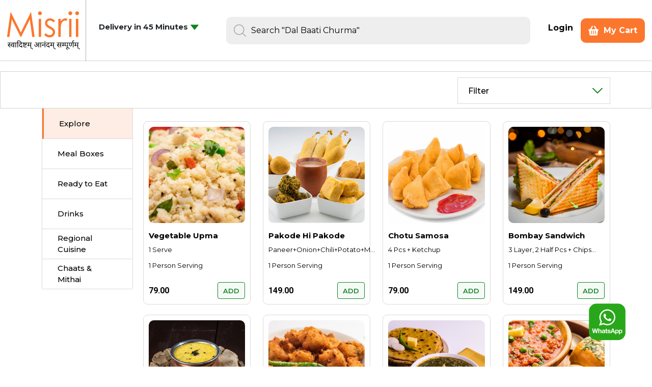

--- FILE ---
content_type: text/html; charset=UTF-8
request_url: https://www.misrii.com/dishes?category=tiffin-box
body_size: 14873
content:
<!DOCTYPE html>
<!--[if IE 8]>
	<html class="ie8"><![endif]-->
	<!--[if IE 9]><html class="ie9 gt-ie8">
<![endif]-->
<!--[if gt IE 9]><!-->

<html class="gt-ie8 gt-ie9 not-ie">
<!--<![endif]-->
	<head>
		<!-- Google Tag Manager -->
		<script>(function(w,d,s,l,i){w[l]=w[l]||[];w[l].push({'gtm.start':
		new Date().getTime(),event:'gtm.js'});var f=d.getElementsByTagName(s)[0],
		j=d.createElement(s),dl=l!='dataLayer'?'&l='+l:'';j.async=true;j.src=
		'https://www.googletagmanager.com/gtm.js?id='+i+dl;f.parentNode.insertBefore(j,f);
		})(window,document,'script','dataLayer','GTM-MC4RQHP');</script>
		<!-- End Google Tag Manager -->

		<meta charset="utf-8">
		<meta http-equiv="X-UA-Compatible" content="IE=edge,chrome=1">
		<title>Dishes</title>
		<meta name='description' content='Dishes' /><meta name='keywords' content='Dishes' />		<meta name="apple-itunes-app" content="app-id=1186258683">
							<link rel="canonical" href="https://www.misrii.com/dishes" />
				<meta name="viewport" content="width=device-width, initial-scale=1.0, user-scalable=no, minimum-scale=1.0, maximum-scale=1.0">
		<meta name="robots" content="noindex, nofollow" />
		<link rel="shortcut icon" type="image/png" href="/fav-icon.png" />
		<link rel="stylesheet" type="text/css" href="/css/new-html/bootstrap.min.css?1707053693"/><link rel="stylesheet" type="text/css" href="/css/new-html/slick.css?1707053693"/><link rel="stylesheet" type="text/css" href="/css/new-html/jquery-ui.min.css?1707053693"/><link rel="stylesheet" type="text/css" href="/css/new-html/style.css?v=1769472248"/>		<link rel="stylesheet" href="https://cdnjs.cloudflare.com/ajax/libs/font-awesome/5.9.0/css/all.min.css" />
		<link rel="stylesheet" type="text/css" href="https://cdn.jsdelivr.net/npm/slick-carousel@1.8.1/slick/slick.css" />
		<link rel="stylesheet" type="text/css" href="https://cdnjs.cloudflare.com/ajax/libs/slick-carousel/1.9.0/slick-theme.css" />
		<script type="text/javascript" src="/js/new-html/jquery-1.11.0.min.js?1707053742"></script><script type="text/javascript" src="/js/bootstrap.bundle.min.js?1707053686"></script><script type="text/javascript" src="/js/new-html/slick.js?1755952888"></script><script type="text/javascript" src="/js/new-html/jquery-ui.min.js?1707053743"></script><script type="text/javascript" src="/js/jquery.slimscroll.js?1707053689"></script><script type="text/javascript" src="/js/app.js?1756031304"></script>		<script type="text/javascript"> 
			var actionUrl = "https://www.misrii.com"; 
			var apiUrl = "http://52.77.35.174/api/v1/"; 
			var currentController = "dishes"; 
			var currentAction = "index"; 
			$(document).on("click",".jq_search_dishes", function() { 
				window.location.href = actionUrl+'/dishes?dish='+$('.jq_searchTextHeader').val(); 
			}); 
			$(document).on("click",".search_dishes", function() { 
				window.location.href = actionUrl+'/dishes?dish='+$('.searchTextHeader').val(); 
			}); 
		</script>
		<script> 
			!function(f,b,e,v,n,t,s){if(f.fbq)return;n=f.fbq=function(){n.callMethod?n.callMethod.apply(n,arguments):n.queue.push(arguments)};if(!f._fbq)f._fbq=n; n.push=n;n.loaded=!0;n.version='2.0';n.queue=[];t=b.createElement(e);t.async=!0; t.src=v;s=b.getElementsByTagName(e)[0];s.parentNode.insertBefore(t,s)}(window,document,'script','https://connect.facebook.net/en_US/fbevents.js'); fbq('init', '199811710511645', { em: 'insert_email_variable,' }); fbq('track', 'PageView'); 
		</script>
		<noscript><img height="1" width="1" style="display:none" src="https://www.facebook.com/tr?id=199811710511645&ev=PageView&noscript=1" /></noscript>
	</head>
		<body id="top">
		<!-- Google Tag Manager (noscript) -->
		<noscript><iframe src="https://www.googletagmanager.com/ns.html?id=GTM-MC4RQHP"
		height="0" width="0" style="display:none;visibility:hidden"></iframe></noscript>
		<!-- End Google Tag Manager (noscript) -->
		<div class="overlay-loader d-none" id="loading_image">
			<div class="loader">
				<img src="/img/ring-alt.gif?1707053673" alt="Loader" title="Loader" nopin="true"/>			</div>
		</div>
		
			<header>
    <div class="logo">
        <a href="/" class="home-logo pull-left"><img src="/img/new-html/logo.svg?1707053733" alt="Misrii"/></a>    </div>
    <div class="header-middle">
        <div class="left-search">
            <div class="address-part">
                <div class="vs_mobile_back">
                    <a href="/"><img src="/img/new-html/chevron-left.png?1707053730" alt=""/></a>                </div>
                <div class="vs_mobile_div">
    <h4>
        <i href="javascript:void(0);" data-bs-auto-close="outside" data-bs-toggle="dropdown" class="account-login" aria-expanded="false" data-bs-offset="10,20">
        Delivery in 45 Minutes    
        <img src="/img/new-html/address-arrow.svg?1707053729" alt=""/></i>
        <div class="dropdown me-1">
            <div id="location_window" class="dropdown-menu">
                <div class="detect_location_dropdown">
                    <a href="javascript:void(0)" class="close_location_window text-dark"><i class="fas fa-times"></i></a>                    <h4>Change Location</h4>                                    
                    <div class="d_location_box">
                        <button onclick="getLocation();" class="d_location_btn">Detect my location</button>
                        <span>or</span>
                        <form>
                            <div id="menu">
                                <div class="searchbox-container">
                                    <input class="txt-search form-control" id="autocomplete" type="text" placeholder="Type your Society/Flat/Address" name="search" onkeypress="if (event.which == 13 || event.keyCode == 13) result()">
                                </div>
                                <div id="suggestdetail"></div>
                            </div>
                        </form>
                    </div>
                    <div class = "detect-location-dropdown-error" id="result"></div>
                                    </div>
            </div>
        </div>
    </h4>
    <h4>
        <span id="selectedAddressSpan" class="address-show-top">
                    </span>
    </h4>
</div>
<script type="text/javascript">
    // window.onload = function() {
    //     getLocation()
    // }
    // jQuery(window).on('load', getLocation);

    function getLocation() {
        showLoader();
        document.getElementById('result').innerHTML = "";
        if (navigator.geolocation) {
            navigator.geolocation.getCurrentPosition(showPosition, showError);
        } else { 
            document.getElementById('result').innerHTML = "Geolocation is not supported by this browser.";
            hideLoader();
        }
    }

    function showPosition(position) {
        
        var settings = {
            "url": "https://apis.mapmyindia.com/advancedmaps/v1/898f1f35c618c23b21296597ab6c0403/rev_geocode?lat="+position.coords.latitude+"&lng="+position.coords.longitude,
            "method": "GET",
            "timeout": 0,
        };

        $.ajax(settings).done(function (response) {
            var tAddress = response.results[0]['formatted_address'];
            if(tAddress != '') {
                
                $.ajax({ 
                    url: actionUrl+'/pages/update_selected_address', 
                    data: {address: tAddress}, 
                    type:'POST', 
                    dataType:'JSON', 
                    success:function(response) {
                        
                        /**put selected address into "selectedAddressSpan" div **/
                        document.getElementById('selectedAddressSpan').innerHTML = tAddress;
                        $("#autocomplete").val("");
                        window.location.reload();
                    }
                });
            }
        });
    }
    

    function showError(error) {
        switch(error.code) {
            case error.PERMISSION_DENIED:
                document.getElementById('result').innerHTML = "User denied the request for Geolocation."
                hideLoader();
            break;
            case error.POSITION_UNAVAILABLE:
                document.getElementById('result').innerHTML = "Location information is unavailable."
                hideLoader();
            break;
            case error.TIMEOUT:
                document.getElementById('result').innerHTML = "The request to get user location timed out."
                hideLoader();
            break;
            case error.UNKNOWN_ERROR:
                document.getElementById('result').innerHTML = "An unknown error occurred."
                hideLoader();
            break;
        }
    }
    
    $(document).ready(function() {
        
        var result_string = '';
        //var latitudeArr = [];
        //var longitudeArr = [];
        //var url_result;
        //var all_result = [];
        var show_marker = new Array();
        var isselected = 0;
        var map;
        //var centre = new L.LatLng(22.268764, 82.390136);
        var current_lat="26.9124";
        var current_lng="75.7873";
        /***autosuggest function.***/
        $(function () {
            $("#autocomplete").keypress(function(){
                
                $('#autocomplete').addClass('loading');
            })
            $("#autocomplete").autocomplete({
                delay: 500,
                minLength: 0,
                source: function (request, response) {
                    if ($("#autocomplete").val().length > 0) {
                        // if(current_lat=='' || current_lng=='')
                        // {
                        //     var map_center = map.getCenter();
                        //     current_lat = map_center.lat;
                        //     current_lng = map_center.lng;
                        // }
                        $.ajax({
                            type: "GET",
                            dataType: 'text',
                            url: actionUrl+'/pages/get_location_suggestions',
                            async: false,
                            data: {
                                query: JSON.stringify($(autocomplete).val().replace(/\s/g, "+")),
                                current_lng :JSON.stringify(current_lng),
                                current_lat :JSON.stringify(current_lat)
                            },
                            success: function (result) {
                                hideLoader();
                                //remove_markers();
                                var resdata = JSON.parse(result);
                                //console.log(resdata);
                                if (resdata.status == 'success') {
                                    var jsondata = JSON.parse(resdata.data);

                                    result_string = '<div class="details-header">Auto Suggested Pois</div><div style="font-size: 13px"><ul class = "details-list">';
                                    /*success*/
                                    if (typeof jsondata.suggestedLocations!="undefined") {
                                        var m = (jsondata.suggestedLocations);
                                        var c = 0;
                                        var array = $.map(jsondata.suggestedLocations, function (item) {
                                            var param = '';
                                            var address = item["placeAddress"];
                                            if (c >= 0) {
                                                param = (c + "|" + item["longitude"] + "|" + item["latitude"] + "|" + item["type"] + "|" + item["placeAddress"] + "|" + item["eLoc"]);
                                            }
                                            c = c + 1;
                                            result_string += '<li>' + address + '</li>';
                                            return{
                                                label: item["placeAddress"],
                                                placeName: item["placeName"],
                                                url: param
                                            }
                                        });
                                        response(array);
                                        showDiv("suggestdetail");
                                        clearDiv("suggestdetail");
                                        clearDiv("result");
                                    }
                                    /*handle the error codes and put the responses in divs*/
                                    else {
                                        hideLoader();
                                        var error_response = "No result found."
                                        hideDiv("suggestdetail");
                                        document.getElementById('ui-id-1').style.display = "none";
                                        document.getElementById('result').innerHTML = error_response;/***put response result in div**/
                                        return{
                                            label: '0'
                                        }
                                    }
                                } else {
                                    var error_message = resdata.data;
                                    /***put response result in div****/
                                    document.getElementById('result').innerHTML = error_message;
                                    hideDiv("suggestdetail");
                                    $('#ui-id-1').hide();
                                }
                            }
                        });
                    } else {
                        /**clear autosuggest**/
                        $('#autocomplete').autocomplete('close').val('');

                        /**hide loader**/
                        hideLoader();
                        $("#autocomplete").val("");
                        clearDiv("suggestdetail");
                        hideDiv("suggestdetail");

                        document.getElementById('result').innerHTML = "Please type any location in the search box.";
                        //remove_markers();
                    }
                },
                focus: function (event, ui) {
                    //prevent autocomplete from updating the textbox
                    event.preventDefault();
                },
                select: function (event, ui) {
                    showLoader();
                    isselected = 1;
                    event.preventDefault();
                    details = [];
                    var val = ui.item.url;
                    var res = val.split("|");
                    if (res.length >= 0) {
                        
                        if(res[4] != '') {
                            
                            $.ajax({ 
                                url: actionUrl+'/pages/update_selected_address', 
                                data: {address:res[4]}, 
                                type:'POST', 
                                dataType:'JSON', 
                                success:function(response) {
                                    
                                    /**put selected address into "selectedAddressSpan" div **/
                                    document.getElementById('selectedAddressSpan').innerHTML = res[4];
                                    $("#autocomplete").val("");
                                    window.location.reload();
                                }
                            });
                        }
                        // var content = new Array();
                        // if (res[3] != '')
                        //     content.push('<tr><th>Type</th><td width="10px">:</td><td>' + res[3] + '</td></tr>');
                        // if (res[4] != '')
                        //     content.push('<tr><th>Formatted Address</th><td width="10px">:</td><td>' + res[4] + '</td></tr>');
                        // if (res[5] != '')
                        //     content.push('<tr><th>Place Id</th><td width="10px">:</td><td>' + res[5] + '</td></tr>');
                        // details.push(content.join(""));

                        
                        /***put autosuggest result in div***/
                        //document.getElementById('result').innerHTML = '<table class="tab-details">' + details[0] + '</table>';

                        /***display markers***/
                        //show_markers(1, new L.LatLng(res[2], res[1]), 0);

                    } else {
                        hideLoader();
                        //remove_markers();
                    }
                }
            }).data("ui-autocomplete")._renderItem = function (ul, item) {
                var $a = $("<a></a>").append("<span style='font-weight: 600 !important;'>"+item.placeName+"</span><br>"+item.label);
                return $("<li style='border-bottom:1px solid #f1efef !important;'></li>").append($a).appendTo(ul);
            };
        });
        
        function result() {
            if (isselected == 0) {
                var menu = $("#autocomplete").autocomplete("widget");
                $(menu[0].children[0]).click();
                //console.log($(menu[0].children[0]).text());
                document.getElementById('autocomplete').value = $(menu[0].children[0]).text();
                document.getElementById('suggestdetail').innerHTML = result_string + '</ul></div>';
            }
        }
        // function hideLoader() {
        //     /**hide loader**/
        //     $("#autocomplete").removeClass("loading");
        // }
        // function showLoader() {
        //     $("#autocomplete").addClass("ui-autocomplete-loading");
        // }
        function clearDiv(id) {
            document.getElementById(id).innerHTML = "";
        }
        function showDiv(id) {
            document.getElementById(id).style.display = "block";
        }
        function hideDiv(id) {
            document.getElementById(id).style.display = "none";
        }
        $(function () {
            $(document).on('click', 'input[type=text]', function () {
                this.select();
            });
        });
    });

    $(".account-login").click(function() {
        $("body").addClass("location-window");
    });
</script>                <div class="vs_mobile_head_icons">
                    <a href="https://wa.me/917240029290" target="_blank"><img src="/img/new-html/whatsapp.png?1707053734" alt=""/></a>
                                            <a href="javascript:void(0);" data-bs-target="#jqviewuserlogin" data-bs-toggle="modal" class="jqLoginAction">Login</a>
                                    </div>
            </div>
            <div id="searchBarSec" class="search-bar">
    <input name="data[Search][text]" class="search-input searchTextHeader" placeholder="Search &quot;Paneer&quot;" id="dish_val" type="text"/>    <i><img src="/img/new-html/search-icon.png?1707053734" alt=""/></i>
</div>
<div id="searchAnimationSec" class="search-animation">
    <div class="search-animation-box">
        <i class="animation-search-ico">
            <img src="/img/new-html/search-icon.png?1707053734" alt=""/>        </i>
        <div class="search-animate-right">
            <div class="right-search">
                <div id="animationText-1" class="bdBtSc">Search "Paneer"</div>
                <div id="animationText-2" class="bdBtSc">Search "Kachori"</div>
                <div id="animationText-3" class="bdBtSc">Search "Samosa"</div>
                <div id="animationText-4" class="bdBtSc">Search "Royal Meal"</div>
                <div id="animationText-5" class="bdBtSc">Search "Thali"</div>
                <div id="animationText-6" class="bdBtSc">Search "Dal Baati Churma"</div>
                <div id="animationText-7" class="bdBtSc">Search "Meal Box"</div>
                <div id="animationText-8" class="bdBtSc">Search "Shrikhand"</div>
                <div id="animationText-9" class="bdBtSc">Search "Tiffin"</div>
                <div id="animationText-10" class="bdBtSc">Search "Travel Food"</div>
            </div>
        </div>
    </div>
</div>
<script type="text/javascript">
    $(document).ready(function() {
        
        $('#searchAnimationSec').on('click', function() {
            
            $("#searchAnimationSec").removeClass('d-block');
            $("#searchAnimationSec").addClass('d-none');
            $("#searchBarSec").removeClass('d-none');
            $("#searchBarSec").addClass('d-block');
            $('#dish_val').focus();
        });

        $('#searchBarSec input').on('blur', function() {
            
            $("#searchAnimationSec").removeClass('d-none');
            $("#searchAnimationSec").addClass('d-block');
            $("#searchBarSec").removeClass('d-block');
            $("#searchBarSec").addClass('d-none');
        });
        /*seaching for enter*/
        $('#searchBarSec input').on("keydown", function(e) {
            
            var dish = $('#dish_val').val();
            if (e.keyCode == 13 && dish != '' && dish != 'undefined') {
                
                //event.preventDefault();
                window.location.href = actionUrl+'/dishes?dish='+dish;
            }
        });
    });
</script>        </div>
         
<ul>
    <li>
                    <a href="javascript:void(0);" data-bs-target="#jqviewuserlogin" data-bs-toggle="modal" class="jqLoginAction">Login</a>
            </li>
    <li class="cart-box">
        <i><img src="/img/new-html/cart-icon.png?1707053730" alt=""/></i>
                <a href="javascript:void(0);" class="jqCartSideView">
            <span class="jq_cart_count" id="cart_count">My Cart</span>
        </a>
    </li>
</ul>

<script type="text/javascript">

$('ul li .account-login').on('click', function (event) {
    $(this).toggleClass('show');
    $(this).attr("aria-expanded","true");
    $(this).find(".dropdown-menu").attr("data-popper-placement","bottom-start");
    $(this).find(".dropdown-menu").attr("style","position: absolute; inset: 0px auto auto 0px; margin: 0px; transform: translate3d(-90.6667px, 20px, 0px);");
    $(this).find(".dropdown-menu").toggleClass("show");
});
$('body').on('click', function (e) {
    if (!$('ul li .account-login .dropdown-menu').is(e.target) 
        && $('ul li .account-login .dropdown-menu').has(e.target).length === 0 
        && $('.show').has(e.target).length === 0
    ) {
        $('ul li .account-login').removeClass('show');
        $('ul li .account-login').attr("aria-expanded","false");
        $('ul li .account-login .dropdown-menu').removeAttr("data-popper-placement");
        $('ul li .account-login .dropdown-menu').removeAttr("style");
        $('ul li .account-login .dropdown-menu').removeClass('show');
    }
});
</script>    </div>
</header><div class="top-filter-sec detail">
    <div class="container">
        <div class="row">
            <div class="col-sm-12 d-flex justify-content-end list-filter">
                <!-- <select class="form-select" aria-label="Default select example">
                <option selected>Filter</option>
                <option value="1"> None</option>
                <option value="2">Price (Low to high)</option>
                <option value="3">Price (High to Low)</option>
                <option value="4">Name ( A to Z)</option>
                <option value="5">Discount</option>
            </select> -->
                <!-- HTML -->
                <ul id="dishFilterUl" class="list-unstyled list-filter">
                    <li class="init">Filter <i class="fas fa-angle-down"></i></li>
                    <!-- <li data-value="value1">
                        <div class="circle-1">
                            <i class="fas fa-check"></i>
                        </div>
                        None
                    </li> -->
                    <li data-value="FilterNone">
                        <a href="javascript:void(0);" class="selectFilter text-dark" filterType="filterNone">
                            <i id="filterNone_i" class="circle-1 fas fa-check"></i> None
                        </a>
                        <!-- <i id="none_i" class="circle-1 fas fa-check"></i> -->
                                            </li>
                    <li data-value="FilterPriceLowHigh">
                        <a href="javascript:void(0);" class="selectFilter text-dark" filterType="filterPriceLowHigh">
                            <i id="filterPriceLowHigh_i" class="circle-1"></i> Price (Low to high)
                        </a>
                        <!-- <i id="filterPriceLowHigh_i" class="circle-1"></i> -->
                                            </li>
                    <li data-value="FilterPriceHighLow">
                        <a href="javascript:void(0);" class="selectFilter text-dark" filterType="filterPriceHighLow">
                            <i id="filterPriceHighLow_i" class="circle-1"></i> Price (High to Low)
                        </a>
                        <!-- <i id="filterPriceHighLow_i" class="circle-1"></i> -->
                                            </li>
                    <li data-value="FilterNameAZ">
                        <a href="javascript:void(0);" class="selectFilter text-dark" filterType="filterNameAZ">
                            <i id="filterNameAZ_i" class="circle-1"></i> Name (A to Z)
                        </a>
                        <!-- <i id="filterNameAZ_i" class="circle-1"></i> -->
                                            </li>
                    <li data-value="FilterNameDiscount">
                        <a href="javascript:void(0);" class="selectFilter text-dark" filterType="filterDiscount">
                            <i id="filterDiscount_i" class="circle-1"></i> Discount
                        </a>
                        <!-- <i id="filterDiscount_i" class="circle-1"></i> -->
                                            </li>
                </ul>
            </div>
        </div>
    </div>
</div>		
		<section class="side_cart main" id="jq_cart_side"></section>
		<section class="side_cart address" id="jq_address_side"></section>
		<section class="side_cart coupon-lists" id="jq_coupon_code_side"></section>
		<section class="vs_cart_view_mobile " id="jq_mobile_view_cart">
			<div class="container">
				<div class="vs_proceed">
					<div class="time">
												<p class="jq_cart_count_mobile" id="cart_count_mobile">0 item</p>
						<!-- <h4>₹478 <span>529</span></h4> -->
						<h4 id="jq_grand_total_mobile">₹0.00</h4>
					</div>
					<a href="javascript:void(0);" class="jqCartSideView">
						<h4 class="green my_cart">View Cart <i class="fas fa-caret-right"></i></h4>
					</a>					
				</div>
			</div>
        </section>
		<section class="listing-section detail" id="main_internal_page">
            <div class="container">
				<div class="row">
    <div class="col-sm-12">
        <div class="tabing-part listing-screen">
            <ul class="nav nav-tabs" id="myTab" role="tablist">
    <div class="heading">
        <h4>Shop By Category</h4>
    </div>
    <li class="nav-item" role="presentation">
        <button class="nav-link active" id="bestseller-category" data-bs-toggle="tab" data-bs-target="#best_seller_tab" type="button" role="tab" aria-controls="best_seller_tab" aria-selected="true">Explore</button>
    </li>
    <li class="nav-item" role="presentation">
        <button class="nav-link" id="mealbox-category" data-bs-toggle="tab" data-bs-target="#mealbox_tab" type="button" role="tab" aria-controls="mealbox_tab" aria-selected="false">Meal Boxes</button>
    </li>
    <li class="nav-item" role="presentation">
        <button class="nav-link" id="main-course-category" data-bs-toggle="tab" data-bs-target="#main_course_tab" type="button" role="tab" aria-controls="main_course_tab" aria-selected="false">Ready to Eat</button>
    </li>
    <li class="nav-item" role="presentation">
        <button class="nav-link" id="desi-mithai-category" data-bs-toggle="tab" data-bs-target="#desi_mithai_tab" type="button" role="tab" aria-controls="desi_mithai_tab" aria-selected="false">Drinks</button>
    </li>
    <li class="nav-item" role="presentation">
        <button class="nav-link" id="regional-cuisine-category" data-bs-toggle="tab" data-bs-target="#regional_cuisine_tab" type="button" role="tab" aria-controls="regional_cuisine_tab" aria-selected="false">Regional Cuisine</button>
    </li>
    <li class="nav-item" role="presentation">
        <button class="nav-link" id="chaats-Snacks-category" data-bs-toggle="tab" data-bs-target="#chaats_snacks_tab" type="button" role="tab" aria-controls="chaats_snacks_tab" aria-selected="false">Chaats & Mithai</button>
    </li>
</ul>            <div class="tab-content" id="myTabContentDish">
                	<div class="tab-pane fade show active" id="best_seller_tab" role="tabpanel" aria-labelledby="bestseller-category">
		<div class="product-part">
			<div class="row" id="best_seller_tab_row">
									<div class="food-item-box ">
						<div class="dish-box">
							<div class="dish-img">
								<a href="javascript:void(0);" class="open_dish_details" dish_id="1153" row_id="best_seller_tab_row" id="best_seller_tab_row_1153"><img src="https://d1yy4cwyokq5tq.cloudfront.net/d/1153/1_600x600.jpg" alt="Vegetable Upma" title="Vegetable Upma"/></a>							</div>
							<h2>
								<a href="javascript:void(0);" class="open_dish_details" dish_id="1153" row_id="best_seller_tab_row">Vegetable Upma</a>							</h2>
															<span>1 Serve</span>
														<p>1 Person Serving</p>
							<div class="dish-box-footer">
								<!-- <span class="rupee-text">159</span> -->
								<span class="rupee-text">
									<strong class="extra-price"></strong>
									₹79.00								</span>
																	<div class="addToCartDish_1153">
										<a href="javascript:void(0);" class="add-btn jq_cart_to_add" id="addToCart_1153" dish_id="MTE1Mw==" max_qty="100" min_qty="1" end_date="2027-08-18">ADD</a>									</div>
															</div>
						</div>
					</div>
									<div class="food-item-box ">
						<div class="dish-box">
							<div class="dish-img">
								<a href="javascript:void(0);" class="open_dish_details" dish_id="1154" row_id="best_seller_tab_row" id="best_seller_tab_row_1154"><img src="https://d1yy4cwyokq5tq.cloudfront.net/d/1154/1_600x600.jpg" alt="Pakode Hi Pakode" title="Pakode Hi Pakode"/></a>							</div>
							<h2>
								<a href="javascript:void(0);" class="open_dish_details" dish_id="1154" row_id="best_seller_tab_row">Pakode Hi Pakode</a>							</h2>
															<span>Paneer+Onion+Chili+Potato+M...</span>
														<p>1 Person Serving</p>
							<div class="dish-box-footer">
								<!-- <span class="rupee-text">159</span> -->
								<span class="rupee-text">
									<strong class="extra-price"></strong>
									₹149.00								</span>
																	<div class="addToCartDish_1154">
										<a href="javascript:void(0);" class="add-btn jq_cart_to_add" id="addToCart_1154" dish_id="MTE1NA==" max_qty="100" min_qty="1" end_date="2027-08-18">ADD</a>									</div>
															</div>
						</div>
					</div>
									<div class="food-item-box ">
						<div class="dish-box">
							<div class="dish-img">
								<a href="javascript:void(0);" class="open_dish_details" dish_id="1242" row_id="best_seller_tab_row" id="best_seller_tab_row_1242"><img src="https://d1yy4cwyokq5tq.cloudfront.net/d/1242/1_600x600.jpg" alt="Chotu Samosa" title="Chotu Samosa"/></a>							</div>
							<h2>
								<a href="javascript:void(0);" class="open_dish_details" dish_id="1242" row_id="best_seller_tab_row">Chotu Samosa</a>							</h2>
															<span>4 Pcs + Ketchup</span>
														<p>1 Person Serving</p>
							<div class="dish-box-footer">
								<!-- <span class="rupee-text">159</span> -->
								<span class="rupee-text">
									<strong class="extra-price"></strong>
									₹79.00								</span>
																	<div class="addToCartDish_1242">
										<a href="javascript:void(0);" class="add-btn jq_cart_to_add" id="addToCart_1242" dish_id="MTI0Mg==" max_qty="100" min_qty="1" end_date="2026-12-31">ADD</a>									</div>
															</div>
						</div>
					</div>
									<div class="food-item-box ">
						<div class="dish-box">
							<div class="dish-img">
								<a href="javascript:void(0);" class="open_dish_details" dish_id="1155" row_id="best_seller_tab_row" id="best_seller_tab_row_1155"><img src="https://d1yy4cwyokq5tq.cloudfront.net/d/1155/1_600x600.jpg" alt="Bombay Sandwich" title="Bombay Sandwich"/></a>							</div>
							<h2>
								<a href="javascript:void(0);" class="open_dish_details" dish_id="1155" row_id="best_seller_tab_row">Bombay Sandwich</a>							</h2>
															<span>3 Layer, 2 Half Pcs + Chips...</span>
														<p>1 Person Serving</p>
							<div class="dish-box-footer">
								<!-- <span class="rupee-text">159</span> -->
								<span class="rupee-text">
									<strong class="extra-price"></strong>
									₹149.00								</span>
																	<div class="addToCartDish_1155">
										<a href="javascript:void(0);" class="add-btn jq_cart_to_add" id="addToCart_1155" dish_id="MTE1NQ==" max_qty="100" min_qty="1" end_date="2027-08-18">ADD</a>									</div>
															</div>
						</div>
					</div>
									<div class="food-item-box ">
						<div class="dish-box">
							<div class="dish-img">
								<a href="javascript:void(0);" class="open_dish_details" dish_id="1243" row_id="best_seller_tab_row" id="best_seller_tab_row_1243"><img src="https://d1yy4cwyokq5tq.cloudfront.net/d/1243/1_600x600.jpg" alt="Bajra Roti, Bathua kadhi" title="Bajra Roti, Bathua kadhi"/></a>							</div>
							<h2>
								<a href="javascript:void(0);" class="open_dish_details" dish_id="1243" row_id="best_seller_tab_row">Bajra Roti, Bathua kadhi</a>							</h2>
															<span>2 Pcs</span>
														<p>1 Person Serving</p>
							<div class="dish-box-footer">
								<!-- <span class="rupee-text">159</span> -->
								<span class="rupee-text">
									<strong class="extra-price"></strong>
									₹199.00								</span>
																	<div class="addToCartDish_1243">
										<a href="javascript:void(0);" class="add-btn jq_cart_to_add" id="addToCart_1243" dish_id="MTI0Mw==" max_qty="100" min_qty="1" end_date="2027-03-25">ADD</a>									</div>
															</div>
						</div>
					</div>
									<div class="food-item-box ">
						<div class="dish-box">
							<div class="dish-img">
								<a href="javascript:void(0);" class="open_dish_details" dish_id="1156" row_id="best_seller_tab_row" id="best_seller_tab_row_1156"><img src="https://d1yy4cwyokq5tq.cloudfront.net/d/1156/1_600x600.jpg" alt="Dal ke Pakode" title="Dal ke Pakode"/></a>							</div>
							<h2>
								<a href="javascript:void(0);" class="open_dish_details" dish_id="1156" row_id="best_seller_tab_row">Dal ke Pakode</a>							</h2>
														<p>1 Person Serving</p>
							<div class="dish-box-footer">
								<!-- <span class="rupee-text">159</span> -->
								<span class="rupee-text">
									<strong class="extra-price"></strong>
									₹129.00								</span>
																	<div class="addToCartDish_1156">
										<a href="javascript:void(0);" class="add-btn jq_cart_to_add" id="addToCart_1156" dish_id="MTE1Ng==" max_qty="100" min_qty="1" end_date="2027-08-18">ADD</a>									</div>
															</div>
						</div>
					</div>
									<div class="food-item-box ">
						<div class="dish-box">
							<div class="dish-img">
								<a href="javascript:void(0);" class="open_dish_details" dish_id="1246" row_id="best_seller_tab_row" id="best_seller_tab_row_1246"><img src="https://d1yy4cwyokq5tq.cloudfront.net/d/1246/1_600x600.jpg" alt="Makki Roti with Sarson Saag" title="Makki Roti with Sarson Saag"/></a>							</div>
							<h2>
								<a href="javascript:void(0);" class="open_dish_details" dish_id="1246" row_id="best_seller_tab_row">Makki Roti with Sarso...</a>							</h2>
															<span>Serves 1</span>
														<p>1 Person Serving</p>
							<div class="dish-box-footer">
								<!-- <span class="rupee-text">159</span> -->
								<span class="rupee-text">
									<strong class="extra-price"></strong>
									₹199.00								</span>
																	<div class="addToCartDish_1246">
										<a href="javascript:void(0);" class="add-btn jq_cart_to_add" id="addToCart_1246" dish_id="MTI0Ng==" max_qty="100" min_qty="1" end_date="2026-12-31">ADD</a>									</div>
															</div>
						</div>
					</div>
									<div class="food-item-box ">
						<div class="dish-box">
							<div class="dish-img">
								<a href="javascript:void(0);" class="open_dish_details" dish_id="1157" row_id="best_seller_tab_row" id="best_seller_tab_row_1157"><img src="https://d1yy4cwyokq5tq.cloudfront.net/d/1157/1_600x600.jpg" alt="Pav Bhaji" title="Pav Bhaji"/></a>							</div>
							<h2>
								<a href="javascript:void(0);" class="open_dish_details" dish_id="1157" row_id="best_seller_tab_row">Pav Bhaji</a>							</h2>
															<span>Pav-3 Pcs+ Onion Salad + Le...</span>
														<p>1 Person Serving</p>
							<div class="dish-box-footer">
								<!-- <span class="rupee-text">159</span> -->
								<span class="rupee-text">
									<strong class="extra-price"></strong>
									₹149.00								</span>
																	<div class="addToCartDish_1157">
										<a href="javascript:void(0);" class="add-btn jq_cart_to_add" id="addToCart_1157" dish_id="MTE1Nw==" max_qty="100" min_qty="1" end_date="2027-08-18">ADD</a>									</div>
															</div>
						</div>
					</div>
									<div class="food-item-box ">
						<div class="dish-box">
							<div class="dish-img">
								<a href="javascript:void(0);" class="open_dish_details" dish_id="1247" row_id="best_seller_tab_row" id="best_seller_tab_row_1247"><img src="https://d1yy4cwyokq5tq.cloudfront.net/d/1247/1_600x600.jpg" alt="Mirchi Tippore" title="Mirchi Tippore"/></a>							</div>
							<h2>
								<a href="javascript:void(0);" class="open_dish_details" dish_id="1247" row_id="best_seller_tab_row">Mirchi Tippore</a>							</h2>
															<span>100 ml container</span>
														<p>1 Person Serving</p>
							<div class="dish-box-footer">
								<!-- <span class="rupee-text">159</span> -->
								<span class="rupee-text">
									<strong class="extra-price"></strong>
									₹69.00								</span>
																	<div class="addToCartDish_1247">
										<a href="javascript:void(0);" class="add-btn jq_cart_to_add" id="addToCart_1247" dish_id="MTI0Nw==" max_qty="100" min_qty="1" end_date="2026-12-31">ADD</a>									</div>
															</div>
						</div>
					</div>
									<div class="food-item-box ">
						<div class="dish-box">
							<div class="dish-img">
								<a href="javascript:void(0);" class="open_dish_details" dish_id="1159" row_id="best_seller_tab_row" id="best_seller_tab_row_1159"><img src="https://d1yy4cwyokq5tq.cloudfront.net/d/1159/1_600x600.jpg" alt="Vada Pav" title="Vada Pav"/></a>							</div>
							<h2>
								<a href="javascript:void(0);" class="open_dish_details" dish_id="1159" row_id="best_seller_tab_row">Vada Pav</a>							</h2>
															<span>2 Pcs. Vada Pav, Dry Garlic...</span>
														<p>1 Person Serving</p>
							<div class="dish-box-footer">
								<!-- <span class="rupee-text">159</span> -->
								<span class="rupee-text">
									<strong class="extra-price"></strong>
									₹119.00								</span>
																	<div class="addToCartDish_1159">
										<a href="javascript:void(0);" class="add-btn jq_cart_to_add" id="addToCart_1159" dish_id="MTE1OQ==" max_qty="100" min_qty="1" end_date="2027-08-18">ADD</a>									</div>
															</div>
						</div>
					</div>
									<div class="food-item-box ">
						<div class="dish-box">
							<div class="dish-img">
								<a href="javascript:void(0);" class="open_dish_details" dish_id="1248" row_id="best_seller_tab_row" id="best_seller_tab_row_1248"><img src="https://d1yy4cwyokq5tq.cloudfront.net/d/1248/1_600x600.jpg" alt="Matar Kachori" title="Matar Kachori"/></a>							</div>
							<h2>
								<a href="javascript:void(0);" class="open_dish_details" dish_id="1248" row_id="best_seller_tab_row">Matar Kachori</a>							</h2>
															<span>2 Pcs + Ketchup</span>
														<p>1 Person Serving</p>
							<div class="dish-box-footer">
								<!-- <span class="rupee-text">159</span> -->
								<span class="rupee-text">
									<strong class="extra-price"></strong>
									₹79.00								</span>
																	<div class="addToCartDish_1248">
										<a href="javascript:void(0);" class="add-btn jq_cart_to_add" id="addToCart_1248" dish_id="MTI0OA==" max_qty="10" min_qty="1" end_date="2026-12-31">ADD</a>									</div>
															</div>
						</div>
					</div>
									<div class="food-item-box ">
						<div class="dish-box">
							<div class="dish-img">
								<a href="javascript:void(0);" class="open_dish_details" dish_id="1163" row_id="best_seller_tab_row" id="best_seller_tab_row_1163"><img src="https://d1yy4cwyokq5tq.cloudfront.net/d/1163/1_600x600.jpg" alt="Rajma Chawal, Raita, Papad" title="Rajma Chawal, Raita, Papad"/></a>							</div>
							<h2>
								<a href="javascript:void(0);" class="open_dish_details" dish_id="1163" row_id="best_seller_tab_row">Rajma Chawal, Raita, ...</a>							</h2>
															<span>Gulab Jamun, Boondi Raita, ...</span>
														<p>1 Person Serving</p>
							<div class="dish-box-footer">
								<!-- <span class="rupee-text">159</span> -->
								<span class="rupee-text">
									<strong class="extra-price"></strong>
									₹169.00								</span>
																	<div class="addToCartDish_1163">
										<a href="javascript:void(0);" class="add-btn jq_cart_to_add" id="addToCart_1163" dish_id="MTE2Mw==" max_qty="100" min_qty="1" end_date="2027-08-18">ADD</a>									</div>
															</div>
						</div>
					</div>
									<div class="food-item-box ">
						<div class="dish-box">
							<div class="dish-img">
								<a href="javascript:void(0);" class="open_dish_details" dish_id="1165" row_id="best_seller_tab_row" id="best_seller_tab_row_1165"><img src="https://d1yy4cwyokq5tq.cloudfront.net/d/1165/1_600x600.jpg" alt="Dal Makhani &amp; Gulab Jamun with Laccha Paratha- 2 Pcs. With" title="Dal Makhani &amp; Gulab Jamun with Laccha Paratha- 2 Pcs. With"/></a>							</div>
							<h2>
								<a href="javascript:void(0);" class="open_dish_details" dish_id="1165" row_id="best_seller_tab_row">Dal Makhani &amp; Gulab J...</a>							</h2>
														<p>1 Person Serving</p>
							<div class="dish-box-footer">
								<!-- <span class="rupee-text">159</span> -->
								<span class="rupee-text">
									<strong class="extra-price"></strong>
									₹199.00								</span>
																	<div class="addToCartDish_1165">
										<a href="javascript:void(0);" class="add-btn jq_cart_to_add" id="addToCart_1165" dish_id="MTE2NQ==" max_qty="100" min_qty="1" end_date="2027-08-18">ADD</a>									</div>
															</div>
						</div>
					</div>
									<div class="food-item-box ">
						<div class="dish-box">
							<div class="dish-img">
								<a href="javascript:void(0);" class="open_dish_details" dish_id="1166" row_id="best_seller_tab_row" id="best_seller_tab_row_1166"><img src="https://d1yy4cwyokq5tq.cloudfront.net/d/1166/1_600x600.jpeg" alt="Paratha with Kadhai Paneer" title="Paratha with Kadhai Paneer"/></a>							</div>
							<h2>
								<a href="javascript:void(0);" class="open_dish_details" dish_id="1166" row_id="best_seller_tab_row">Paratha with Kadhai P...</a>							</h2>
															<span>Served with Pickle & Dessert</span>
														<p>1 Person Serving</p>
							<div class="dish-box-footer">
								<!-- <span class="rupee-text">159</span> -->
								<span class="rupee-text">
									<strong class="extra-price"></strong>
									₹199.00								</span>
																	<div class="addToCartDish_1166">
										<a href="javascript:void(0);" class="add-btn jq_cart_to_add" id="addToCart_1166" dish_id="MTE2Ng==" max_qty="100" min_qty="1" end_date="2027-08-18">ADD</a>									</div>
															</div>
						</div>
					</div>
									<div class="food-item-box ">
						<div class="dish-box">
							<div class="dish-img">
								<a href="javascript:void(0);" class="open_dish_details" dish_id="1140" row_id="best_seller_tab_row" id="best_seller_tab_row_1140"><img src="https://d1yy4cwyokq5tq.cloudfront.net/d/1140/1_600x600.jpg" alt="Lauki Chana Dal Tamatar" title="Lauki Chana Dal Tamatar"/></a>							</div>
							<h2>
								<a href="javascript:void(0);" class="open_dish_details" dish_id="1140" row_id="best_seller_tab_row">Lauki Chana Dal Tamatar</a>							</h2>
															<span>1 Serving</span>
														<p>1 Person Serving</p>
							<div class="dish-box-footer">
								<!-- <span class="rupee-text">159</span> -->
								<span class="rupee-text">
									<strong class="extra-price"></strong>
									₹149.00								</span>
																	<div class="addToCartDish_1140">
										<a href="javascript:void(0);" class="add-btn jq_cart_to_add" id="addToCart_1140" dish_id="MTE0MA==" max_qty="10" min_qty="1" end_date="2026-12-31">ADD</a>									</div>
															</div>
						</div>
					</div>
									<div class="food-item-box ">
						<div class="dish-box">
							<div class="dish-img">
								<a href="javascript:void(0);" class="open_dish_details" dish_id="1167" row_id="best_seller_tab_row" id="best_seller_tab_row_1167"><img src="https://d1yy4cwyokq5tq.cloudfront.net/d/1167/1_600x600.jpg" alt="Dal Baati Mini Meal" title="Dal Baati Mini Meal"/></a>							</div>
							<h2>
								<a href="javascript:void(0);" class="open_dish_details" dish_id="1167" row_id="best_seller_tab_row">Dal Baati Mini Meal</a>							</h2>
															<span>2 Baati + Dal + Gheun Churm...</span>
														<p>1 Person Serving</p>
							<div class="dish-box-footer">
								<!-- <span class="rupee-text">159</span> -->
								<span class="rupee-text">
									<strong class="extra-price"></strong>
									₹199.00								</span>
																	<div class="addToCartDish_1167">
										<a href="javascript:void(0);" class="add-btn jq_cart_to_add" id="addToCart_1167" dish_id="MTE2Nw==" max_qty="100" min_qty="1" end_date="2027-08-18">ADD</a>									</div>
															</div>
						</div>
					</div>
									<div class="food-item-box ">
						<div class="dish-box">
							<div class="dish-img">
								<a href="javascript:void(0);" class="open_dish_details" dish_id="1142" row_id="best_seller_tab_row" id="best_seller_tab_row_1142"><img src="https://d1yy4cwyokq5tq.cloudfront.net/d/1142/1_600x600.jpg" alt="Regular Thali" title="Regular Thali"/></a>							</div>
							<h2>
								<a href="javascript:void(0);" class="open_dish_details" dish_id="1142" row_id="best_seller_tab_row">Regular Thali</a>							</h2>
															<span>Chapati-4, Dal, Seasonal Ve...</span>
														<p>1 Person Serving</p>
							<div class="dish-box-footer">
								<!-- <span class="rupee-text">159</span> -->
								<span class="rupee-text">
									<strong class="extra-price"></strong>
									₹159.00								</span>
																	<div class="addToCartDish_1142">
										<a href="javascript:void(0);" class="add-btn jq_cart_to_add" id="addToCart_1142" dish_id="MTE0Mg==" max_qty="100" min_qty="1" end_date="2027-08-18">ADD</a>									</div>
															</div>
						</div>
					</div>
									<div class="food-item-box ">
						<div class="dish-box">
							<div class="dish-img">
								<a href="javascript:void(0);" class="open_dish_details" dish_id="1169" row_id="best_seller_tab_row" id="best_seller_tab_row_1169"><img src="https://d1yy4cwyokq5tq.cloudfront.net/d/1169/1_600x600.jpg" alt="Chhole Masala with Phulka" title="Chhole Masala with Phulka"/></a>							</div>
							<h2>
								<a href="javascript:void(0);" class="open_dish_details" dish_id="1169" row_id="best_seller_tab_row">Chhole Masala with Ph...</a>							</h2>
															<span>Dessert with Pickle</span>
														<p>1 Person Serving</p>
							<div class="dish-box-footer">
								<!-- <span class="rupee-text">159</span> -->
								<span class="rupee-text">
									<strong class="extra-price"></strong>
									₹169.00								</span>
																	<div class="addToCartDish_1169">
										<a href="javascript:void(0);" class="add-btn jq_cart_to_add" id="addToCart_1169" dish_id="MTE2OQ==" max_qty="100" min_qty="1" end_date="2027-08-18">ADD</a>									</div>
															</div>
						</div>
					</div>
									<div class="food-item-box ">
						<div class="dish-box">
							<div class="dish-img">
								<a href="javascript:void(0);" class="open_dish_details" dish_id="1143" row_id="best_seller_tab_row" id="best_seller_tab_row_1143"><img src="https://d1yy4cwyokq5tq.cloudfront.net/d/1143/1_600x600.jpg" alt="Executive Thali" title="Executive Thali"/></a>							</div>
							<h2>
								<a href="javascript:void(0);" class="open_dish_details" dish_id="1143" row_id="best_seller_tab_row">Executive Thali</a>							</h2>
															<span>Paneer Veg, Seasonal Veg, D...</span>
														<p>1 Person Serving</p>
							<div class="dish-box-footer">
								<!-- <span class="rupee-text">159</span> -->
								<span class="rupee-text">
									<strong class="extra-price"></strong>
									₹249.00								</span>
																	<div class="addToCartDish_1143">
										<a href="javascript:void(0);" class="add-btn jq_cart_to_add" id="addToCart_1143" dish_id="MTE0Mw==" max_qty="100" min_qty="1" end_date="2027-05-25">ADD</a>									</div>
															</div>
						</div>
					</div>
									<div class="food-item-box ">
						<div class="dish-box">
							<div class="dish-img">
								<a href="javascript:void(0);" class="open_dish_details" dish_id="1173" row_id="best_seller_tab_row" id="best_seller_tab_row_1173"><img src="https://d1yy4cwyokq5tq.cloudfront.net/d/1173/1_600x600.jpg" alt="Dal Tadka" title="Dal Tadka"/></a>							</div>
							<h2>
								<a href="javascript:void(0);" class="open_dish_details" dish_id="1173" row_id="best_seller_tab_row">Dal Tadka</a>							</h2>
														<p>1 Person Serving</p>
							<div class="dish-box-footer">
								<!-- <span class="rupee-text">159</span> -->
								<span class="rupee-text">
									<strong class="extra-price"></strong>
									₹129.00								</span>
																	<div class="addToCartDish_1173">
										<a href="javascript:void(0);" class="add-btn jq_cart_to_add" id="addToCart_1173" dish_id="MTE3Mw==" max_qty="100" min_qty="1" end_date="2027-08-18">ADD</a>									</div>
															</div>
						</div>
					</div>
									<div class="food-item-box ">
						<div class="dish-box">
							<div class="dish-img">
								<a href="javascript:void(0);" class="open_dish_details" dish_id="1144" row_id="best_seller_tab_row" id="best_seller_tab_row_1144"><img src="https://d1yy4cwyokq5tq.cloudfront.net/d/1144/1_600x600.jpg" alt="Dal Baati Churma" title="Dal Baati Churma"/></a>							</div>
							<h2>
								<a href="javascript:void(0);" class="open_dish_details" dish_id="1144" row_id="best_seller_tab_row">Dal Baati Churma</a>							</h2>
															<span>(Plain Bati-2, Masala Baati...</span>
														<p>1 Person Serving</p>
							<div class="dish-box-footer">
								<!-- <span class="rupee-text">159</span> -->
								<span class="rupee-text">
									<strong class="extra-price"></strong>
									₹359.00								</span>
																	<div class="addToCartDish_1144">
										<a href="javascript:void(0);" class="add-btn jq_cart_to_add" id="addToCart_1144" dish_id="MTE0NA==" max_qty="100" min_qty="1" end_date="2027-08-18">ADD</a>									</div>
															</div>
						</div>
					</div>
									<div class="food-item-box ">
						<div class="dish-box">
							<div class="dish-img">
								<a href="javascript:void(0);" class="open_dish_details" dish_id="1176" row_id="best_seller_tab_row" id="best_seller_tab_row_1176"><img src="https://d1yy4cwyokq5tq.cloudfront.net/d/1176/1_600x600.jpg" alt="Gatta Masala" title="Gatta Masala"/></a>							</div>
							<h2>
								<a href="javascript:void(0);" class="open_dish_details" dish_id="1176" row_id="best_seller_tab_row">Gatta Masala</a>							</h2>
														<p>1 Person Serving</p>
							<div class="dish-box-footer">
								<!-- <span class="rupee-text">159</span> -->
								<span class="rupee-text">
									<strong class="extra-price"></strong>
									₹179.00								</span>
																	<div class="addToCartDish_1176">
										<a href="javascript:void(0);" class="add-btn jq_cart_to_add" id="addToCart_1176" dish_id="MTE3Ng==" max_qty="100" min_qty="1" end_date="2027-08-18">ADD</a>									</div>
															</div>
						</div>
					</div>
									<div class="food-item-box ">
						<div class="dish-box">
							<div class="dish-img">
								<a href="javascript:void(0);" class="open_dish_details" dish_id="1145" row_id="best_seller_tab_row" id="best_seller_tab_row_1145"><img src="https://d1yy4cwyokq5tq.cloudfront.net/d/1145/1_600x600.jpg" alt="Rajasthani Meal Box" title="Rajasthani Meal Box"/></a>							</div>
							<h2>
								<a href="javascript:void(0);" class="open_dish_details" dish_id="1145" row_id="best_seller_tab_row">Rajasthani Meal Box</a>							</h2>
															<span>Missi Roti, Phulka, Gatta M...</span>
														<p>1 Person Serving</p>
							<div class="dish-box-footer">
								<!-- <span class="rupee-text">159</span> -->
								<span class="rupee-text">
									<strong class="extra-price"></strong>
									₹269.00								</span>
																	<div class="addToCartDish_1145">
										<a href="javascript:void(0);" class="add-btn jq_cart_to_add" id="addToCart_1145" dish_id="MTE0NQ==" max_qty="100" min_qty="1" end_date="2027-08-18">ADD</a>									</div>
															</div>
						</div>
					</div>
									<div class="food-item-box ">
						<div class="dish-box">
							<div class="dish-img">
								<a href="javascript:void(0);" class="open_dish_details" dish_id="1180" row_id="best_seller_tab_row" id="best_seller_tab_row_1180"><img src="https://d1yy4cwyokq5tq.cloudfront.net/d/1180/1_600x600.jpg" alt="Ajwain Mathri Sticks" title="Ajwain Mathri Sticks"/></a>							</div>
							<h2>
								<a href="javascript:void(0);" class="open_dish_details" dish_id="1180" row_id="best_seller_tab_row">Ajwain Mathri Sticks</a>							</h2>
														<p>1 Person Serving</p>
							<div class="dish-box-footer">
								<!-- <span class="rupee-text">159</span> -->
								<span class="rupee-text">
									<strong class="extra-price"></strong>
									₹83.43								</span>
																	<div class="addToCartDish_1180">
										<a href="javascript:void(0);" class="add-btn jq_cart_to_add" id="addToCart_1180" dish_id="MTE4MA==" max_qty="100" min_qty="1" end_date="2027-08-18">ADD</a>									</div>
															</div>
						</div>
					</div>
									<div class="food-item-box ">
						<div class="dish-box">
							<div class="dish-img">
								<a href="javascript:void(0);" class="open_dish_details" dish_id="1147" row_id="best_seller_tab_row" id="best_seller_tab_row_1147"><img src="https://d1yy4cwyokq5tq.cloudfront.net/d/1147/1_600x600.jpg" alt="Premier Meal Box" title="Premier Meal Box"/></a>							</div>
							<h2>
								<a href="javascript:void(0);" class="open_dish_details" dish_id="1147" row_id="best_seller_tab_row">Premier Meal Box</a>							</h2>
															<span>Chapati-2 Plain+2 Missi, Da...</span>
														<p>1 Person Serving</p>
							<div class="dish-box-footer">
								<!-- <span class="rupee-text">159</span> -->
								<span class="rupee-text">
									<strong class="extra-price"></strong>
									₹359.00								</span>
																	<div class="addToCartDish_1147">
										<a href="javascript:void(0);" class="add-btn jq_cart_to_add" id="addToCart_1147" dish_id="MTE0Nw==" max_qty="100" min_qty="1" end_date="2027-08-18">ADD</a>									</div>
															</div>
						</div>
					</div>
									<div class="food-item-box ">
						<div class="dish-box">
							<div class="dish-img">
								<a href="javascript:void(0);" class="open_dish_details" dish_id="1192" row_id="best_seller_tab_row" id="best_seller_tab_row_1192"><img src="https://d1yy4cwyokq5tq.cloudfront.net/d/1192/1_600x600.jpg" alt="Methi Mathri Sticks" title="Methi Mathri Sticks"/></a>							</div>
							<h2>
								<a href="javascript:void(0);" class="open_dish_details" dish_id="1192" row_id="best_seller_tab_row">Methi Mathri Sticks</a>							</h2>
														<p>1 Person Serving</p>
							<div class="dish-box-footer">
								<!-- <span class="rupee-text">159</span> -->
								<span class="rupee-text">
									<strong class="extra-price"></strong>
									₹83.43								</span>
																	<div class="addToCartDish_1192">
										<a href="javascript:void(0);" class="add-btn jq_cart_to_add" id="addToCart_1192" dish_id="MTE5Mg==" max_qty="100" min_qty="1" end_date="2027-08-18">ADD</a>									</div>
															</div>
						</div>
					</div>
									<div class="food-item-box ">
						<div class="dish-box">
							<div class="dish-img">
								<a href="javascript:void(0);" class="open_dish_details" dish_id="1149" row_id="best_seller_tab_row" id="best_seller_tab_row_1149"><img src="https://d1yy4cwyokq5tq.cloudfront.net/d/1149/1_600x600.jpg" alt="Sabudana Vada with Aloo Jhol" title="Sabudana Vada with Aloo Jhol"/></a>							</div>
							<h2>
								<a href="javascript:void(0);" class="open_dish_details" dish_id="1149" row_id="best_seller_tab_row">Sabudana Vada with Al...</a>							</h2>
														<p>1 Person Serving</p>
							<div class="dish-box-footer">
								<!-- <span class="rupee-text">159</span> -->
								<span class="rupee-text">
									<strong class="extra-price"></strong>
									₹149.00								</span>
																	<div class="addToCartDish_1149">
										<a href="javascript:void(0);" class="add-btn jq_cart_to_add" id="addToCart_1149" dish_id="MTE0OQ==" max_qty="100" min_qty="1" end_date="2027-08-18">ADD</a>									</div>
															</div>
						</div>
					</div>
									<div class="food-item-box ">
						<div class="dish-box">
							<div class="dish-img">
								<a href="javascript:void(0);" class="open_dish_details" dish_id="1193" row_id="best_seller_tab_row" id="best_seller_tab_row_1193"><img src="https://d1yy4cwyokq5tq.cloudfront.net/d/1193/1_600x600.jpg" alt="Organic Lehsun Chutney" title="Organic Lehsun Chutney"/></a>							</div>
							<h2>
								<a href="javascript:void(0);" class="open_dish_details" dish_id="1193" row_id="best_seller_tab_row">Organic Lehsun Chutney</a>							</h2>
														<p>1 Person Serving</p>
							<div class="dish-box-footer">
								<!-- <span class="rupee-text">159</span> -->
								<span class="rupee-text">
									<strong class="extra-price"></strong>
									₹199.00								</span>
																	<div class="addToCartDish_1193">
										<a href="javascript:void(0);" class="add-btn jq_cart_to_add" id="addToCart_1193" dish_id="MTE5Mw==" max_qty="100" min_qty="1" end_date="2027-08-18">ADD</a>									</div>
															</div>
						</div>
					</div>
									<div class="food-item-box ">
						<div class="dish-box">
							<div class="dish-img">
								<a href="javascript:void(0);" class="open_dish_details" dish_id="1150" row_id="best_seller_tab_row" id="best_seller_tab_row_1150"><img src="https://d1yy4cwyokq5tq.cloudfront.net/d/1150/1_600x600.jpg" alt="Sabudana Khichdi" title="Sabudana Khichdi"/></a>							</div>
							<h2>
								<a href="javascript:void(0);" class="open_dish_details" dish_id="1150" row_id="best_seller_tab_row">Sabudana Khichdi</a>							</h2>
														<p>1 Person Serving</p>
							<div class="dish-box-footer">
								<!-- <span class="rupee-text">159</span> -->
								<span class="rupee-text">
									<strong class="extra-price"></strong>
									₹130.00								</span>
																	<div class="addToCartDish_1150">
										<a href="javascript:void(0);" class="add-btn jq_cart_to_add" id="addToCart_1150" dish_id="MTE1MA==" max_qty="100" min_qty="1" end_date="2027-08-18">ADD</a>									</div>
															</div>
						</div>
					</div>
									<div class="food-item-box ">
						<div class="dish-box">
							<div class="dish-img">
								<a href="javascript:void(0);" class="open_dish_details" dish_id="1151" row_id="best_seller_tab_row" id="best_seller_tab_row_1151"><img src="https://d1yy4cwyokq5tq.cloudfront.net/d/1151/1_600x600.jpg" alt="Idli Sambhar" title="Idli Sambhar"/></a>							</div>
							<h2>
								<a href="javascript:void(0);" class="open_dish_details" dish_id="1151" row_id="best_seller_tab_row">Idli Sambhar</a>							</h2>
															<span>Idli- 3 Pcs, Coconut Chutney</span>
														<p>1 Person Serving</p>
							<div class="dish-box-footer">
								<!-- <span class="rupee-text">159</span> -->
								<span class="rupee-text">
									<strong class="extra-price"></strong>
									₹149.00								</span>
																	<div class="addToCartDish_1151">
										<a href="javascript:void(0);" class="add-btn jq_cart_to_add" id="addToCart_1151" dish_id="MTE1MQ==" max_qty="100" min_qty="1" end_date="2027-08-18">ADD</a>									</div>
															</div>
						</div>
					</div>
									<div class="food-item-box ">
						<div class="dish-box">
							<div class="dish-img">
								<a href="javascript:void(0);" class="open_dish_details" dish_id="1152" row_id="best_seller_tab_row" id="best_seller_tab_row_1152"><img src="https://d1yy4cwyokq5tq.cloudfront.net/d/1152/1_600x600.jpg" alt="Indori Poha" title="Indori Poha"/></a>							</div>
							<h2>
								<a href="javascript:void(0);" class="open_dish_details" dish_id="1152" row_id="best_seller_tab_row">Indori Poha</a>							</h2>
															<span>1 Serve</span>
														<p>1 Person Serving</p>
							<div class="dish-box-footer">
								<!-- <span class="rupee-text">159</span> -->
								<span class="rupee-text">
									<strong class="extra-price"></strong>
									₹79.00								</span>
																	<div class="addToCartDish_1152">
										<a href="javascript:void(0);" class="add-btn jq_cart_to_add" id="addToCart_1152" dish_id="MTE1Mg==" max_qty="100" min_qty="1" end_date="2027-08-18">ADD</a>									</div>
															</div>
						</div>
					</div>
									<div class="food-item-box ">
						<div class="dish-box">
							<div class="dish-img">
								<a href="javascript:void(0);" class="open_dish_details" dish_id="1194" row_id="best_seller_tab_row" id="best_seller_tab_row_1194"><img src="https://d1yy4cwyokq5tq.cloudfront.net/d/1194/1_600x600.jpg" alt="Moong Dal Halwa" title="Moong Dal Halwa"/></a>							</div>
							<h2>
								<a href="javascript:void(0);" class="open_dish_details" dish_id="1194" row_id="best_seller_tab_row">Moong Dal Halwa</a>							</h2>
														<p>1 Person Serving</p>
							<div class="dish-box-footer">
								<!-- <span class="rupee-text">159</span> -->
								<span class="rupee-text">
									<strong class="extra-price"></strong>
									₹120.94								</span>
																	<div class="addToCartDish_1194">
										<a href="javascript:void(0);" class="add-btn jq_cart_to_add" id="addToCart_1194" dish_id="MTE5NA==" max_qty="100" min_qty="1" end_date="2027-08-18">ADD</a>									</div>
															</div>
						</div>
					</div>
									<div class="food-item-box ">
						<div class="dish-box">
							<div class="dish-img">
								<a href="javascript:void(0);" class="open_dish_details" dish_id="1195" row_id="best_seller_tab_row" id="best_seller_tab_row_1195"><img src="https://d1yy4cwyokq5tq.cloudfront.net/d/1195/1_600x600.jpg" alt="Mango Shrikhand" title="Mango Shrikhand"/></a>							</div>
							<h2>
								<a href="javascript:void(0);" class="open_dish_details" dish_id="1195" row_id="best_seller_tab_row">Mango Shrikhand</a>							</h2>
														<p>1 Person Serving</p>
							<div class="dish-box-footer">
								<!-- <span class="rupee-text">159</span> -->
								<span class="rupee-text">
									<strong class="extra-price"></strong>
									₹83.43								</span>
																	<div class="addToCartDish_1195">
										<a href="javascript:void(0);" class="add-btn jq_cart_to_add" id="addToCart_1195" dish_id="MTE5NQ==" max_qty="100" min_qty="1" end_date="2027-08-18">ADD</a>									</div>
															</div>
						</div>
					</div>
									<div class="food-item-box ">
						<div class="dish-box">
							<div class="dish-img">
								<a href="javascript:void(0);" class="open_dish_details" dish_id="1196" row_id="best_seller_tab_row" id="best_seller_tab_row_1196"><img src="https://d1yy4cwyokq5tq.cloudfront.net/d/1196/1_600x600.jpg" alt="Kesar Shrikhand" title="Kesar Shrikhand"/></a>							</div>
							<h2>
								<a href="javascript:void(0);" class="open_dish_details" dish_id="1196" row_id="best_seller_tab_row">Kesar Shrikhand</a>							</h2>
														<p>1 Person Serving</p>
							<div class="dish-box-footer">
								<!-- <span class="rupee-text">159</span> -->
								<span class="rupee-text">
									<strong class="extra-price"></strong>
									₹83.43								</span>
																	<div class="addToCartDish_1196">
										<a href="javascript:void(0);" class="add-btn jq_cart_to_add" id="addToCart_1196" dish_id="MTE5Ng==" max_qty="100" min_qty="1" end_date="2027-08-18">ADD</a>									</div>
															</div>
						</div>
					</div>
									<div class="food-item-box ">
						<div class="dish-box">
							<div class="dish-img">
								<a href="javascript:void(0);" class="open_dish_details" dish_id="1198" row_id="best_seller_tab_row" id="best_seller_tab_row_1198"><img src="https://d1yy4cwyokq5tq.cloudfront.net/d/1198/1_600x600.jpg" alt="Misrii Mathura Peda" title="Misrii Mathura Peda"/></a>							</div>
							<h2>
								<a href="javascript:void(0);" class="open_dish_details" dish_id="1198" row_id="best_seller_tab_row">Misrii Mathura Peda</a>							</h2>
														<p>1 Person Serving</p>
							<div class="dish-box-footer">
								<!-- <span class="rupee-text">159</span> -->
								<span class="rupee-text">
									<strong class="extra-price"></strong>
									₹249.00								</span>
																	<div class="addToCartDish_1198">
										<a href="javascript:void(0);" class="add-btn jq_cart_to_add" id="addToCart_1198" dish_id="MTE5OA==" max_qty="100" min_qty="1" end_date="2027-08-18">ADD</a>									</div>
															</div>
						</div>
					</div>
							</div>
			<!-- <div class="row mt-3">
							</div> -->
		</div>
	</div>
	<div class="tab-pane fade" id="mealbox_tab" role="tabpanel" aria-labelledby="mealbox-category">
		<div class="product-part">
			<div class="row" id="mealbox_tab_row">
									<div class="food-item-box ">
						<div class="dish-box">
							<div class="dish-img">
								<a href="javascript:void(0);" class="open_dish_details" dish_id="1165" row_id="mealbox_tab_row" id="mealbox_tab_row_1165"><img src="https://d1yy4cwyokq5tq.cloudfront.net/d/1165/1_600x600.jpg" alt="Dal Makhani &amp; Gulab Jamun with Laccha Paratha- 2 Pcs. With" title="Dal Makhani &amp; Gulab Jamun with Laccha Paratha- 2 Pcs. With"/></a>							</div>
							<h2>
								<a href="javascript:void(0);" class="open_dish_details" dish_id="1165" row_id="mealbox_tab_row">Dal Makhani &amp; Gulab J...</a>							</h2>
														<p>1 Person Serving</p>
							<div class="dish-box-footer">
								<span class="rupee-text">
									<strong class="extra-price"></strong>
									₹199.00								</span>
																	<div class="addToCartDish_1165">
										<a href="javascript:void(0);" class="add-btn jq_cart_to_add" id="addToCart_1165" dish_id="MTE2NQ==" max_qty="100" min_qty="1" end_date="2027-08-18">ADD</a>									</div>
															</div>
						</div>
					</div>
									<div class="food-item-box ">
						<div class="dish-box">
							<div class="dish-img">
								<a href="javascript:void(0);" class="open_dish_details" dish_id="1142" row_id="mealbox_tab_row" id="mealbox_tab_row_1142"><img src="https://d1yy4cwyokq5tq.cloudfront.net/d/1142/1_600x600.jpg" alt="Regular Thali" title="Regular Thali"/></a>							</div>
							<h2>
								<a href="javascript:void(0);" class="open_dish_details" dish_id="1142" row_id="mealbox_tab_row">Regular Thali</a>							</h2>
															<span>Chapati-4, Dal, Seasonal Ve...</span>
														<p>1 Person Serving</p>
							<div class="dish-box-footer">
								<span class="rupee-text">
									<strong class="extra-price"></strong>
									₹159.00								</span>
																	<div class="addToCartDish_1142">
										<a href="javascript:void(0);" class="add-btn jq_cart_to_add" id="addToCart_1142" dish_id="MTE0Mg==" max_qty="100" min_qty="1" end_date="2027-08-18">ADD</a>									</div>
															</div>
						</div>
					</div>
									<div class="food-item-box ">
						<div class="dish-box">
							<div class="dish-img">
								<a href="javascript:void(0);" class="open_dish_details" dish_id="1143" row_id="mealbox_tab_row" id="mealbox_tab_row_1143"><img src="https://d1yy4cwyokq5tq.cloudfront.net/d/1143/1_600x600.jpg" alt="Executive Thali" title="Executive Thali"/></a>							</div>
							<h2>
								<a href="javascript:void(0);" class="open_dish_details" dish_id="1143" row_id="mealbox_tab_row">Executive Thali</a>							</h2>
															<span>Paneer Veg, Seasonal Veg, D...</span>
														<p>1 Person Serving</p>
							<div class="dish-box-footer">
								<span class="rupee-text">
									<strong class="extra-price"></strong>
									₹249.00								</span>
																	<div class="addToCartDish_1143">
										<a href="javascript:void(0);" class="add-btn jq_cart_to_add" id="addToCart_1143" dish_id="MTE0Mw==" max_qty="100" min_qty="1" end_date="2027-05-25">ADD</a>									</div>
															</div>
						</div>
					</div>
									<div class="food-item-box ">
						<div class="dish-box">
							<div class="dish-img">
								<a href="javascript:void(0);" class="open_dish_details" dish_id="1144" row_id="mealbox_tab_row" id="mealbox_tab_row_1144"><img src="https://d1yy4cwyokq5tq.cloudfront.net/d/1144/1_600x600.jpg" alt="Dal Baati Churma" title="Dal Baati Churma"/></a>							</div>
							<h2>
								<a href="javascript:void(0);" class="open_dish_details" dish_id="1144" row_id="mealbox_tab_row">Dal Baati Churma</a>							</h2>
															<span>(Plain Bati-2, Masala Baati...</span>
														<p>1 Person Serving</p>
							<div class="dish-box-footer">
								<span class="rupee-text">
									<strong class="extra-price"></strong>
									₹359.00								</span>
																	<div class="addToCartDish_1144">
										<a href="javascript:void(0);" class="add-btn jq_cart_to_add" id="addToCart_1144" dish_id="MTE0NA==" max_qty="100" min_qty="1" end_date="2027-08-18">ADD</a>									</div>
															</div>
						</div>
					</div>
									<div class="food-item-box ">
						<div class="dish-box">
							<div class="dish-img">
								<a href="javascript:void(0);" class="open_dish_details" dish_id="1145" row_id="mealbox_tab_row" id="mealbox_tab_row_1145"><img src="https://d1yy4cwyokq5tq.cloudfront.net/d/1145/1_600x600.jpg" alt="Rajasthani Meal Box" title="Rajasthani Meal Box"/></a>							</div>
							<h2>
								<a href="javascript:void(0);" class="open_dish_details" dish_id="1145" row_id="mealbox_tab_row">Rajasthani Meal Box</a>							</h2>
															<span>Missi Roti, Phulka, Gatta M...</span>
														<p>1 Person Serving</p>
							<div class="dish-box-footer">
								<span class="rupee-text">
									<strong class="extra-price"></strong>
									₹269.00								</span>
																	<div class="addToCartDish_1145">
										<a href="javascript:void(0);" class="add-btn jq_cart_to_add" id="addToCart_1145" dish_id="MTE0NQ==" max_qty="100" min_qty="1" end_date="2027-08-18">ADD</a>									</div>
															</div>
						</div>
					</div>
									<div class="food-item-box ">
						<div class="dish-box">
							<div class="dish-img">
								<a href="javascript:void(0);" class="open_dish_details" dish_id="1146" row_id="mealbox_tab_row" id="mealbox_tab_row_1146"><img src="https://d1yy4cwyokq5tq.cloudfront.net/d/1146/1_600x600.jpg" alt="BUDGET TIFFIN" title="BUDGET TIFFIN"/></a>							</div>
							<h2>
								<a href="javascript:void(0);" class="open_dish_details" dish_id="1146" row_id="mealbox_tab_row">BUDGET TIFFIN</a>							</h2>
															<span>Chapati, Seasonal veg/Gravy...</span>
														<p>1 Person Serving</p>
							<div class="dish-box-footer">
								<span class="rupee-text">
									<strong class="extra-price"></strong>
									₹99.00								</span>
																	<div class="addToCartDish_1146">
										<a href="javascript:void(0);" class="add-btn jq_cart_to_add" id="addToCart_1146" dish_id="MTE0Ng==" max_qty="100" min_qty="1" end_date="2027-08-18">ADD</a>									</div>
															</div>
						</div>
					</div>
									<div class="food-item-box ">
						<div class="dish-box">
							<div class="dish-img">
								<a href="javascript:void(0);" class="open_dish_details" dish_id="1147" row_id="mealbox_tab_row" id="mealbox_tab_row_1147"><img src="https://d1yy4cwyokq5tq.cloudfront.net/d/1147/1_600x600.jpg" alt="Premier Meal Box" title="Premier Meal Box"/></a>							</div>
							<h2>
								<a href="javascript:void(0);" class="open_dish_details" dish_id="1147" row_id="mealbox_tab_row">Premier Meal Box</a>							</h2>
															<span>Chapati-2 Plain+2 Missi, Da...</span>
														<p>1 Person Serving</p>
							<div class="dish-box-footer">
								<span class="rupee-text">
									<strong class="extra-price"></strong>
									₹359.00								</span>
																	<div class="addToCartDish_1147">
										<a href="javascript:void(0);" class="add-btn jq_cart_to_add" id="addToCart_1147" dish_id="MTE0Nw==" max_qty="100" min_qty="1" end_date="2027-08-18">ADD</a>									</div>
															</div>
						</div>
					</div>
									<div class="food-item-box ">
						<div class="dish-box">
							<div class="dish-img">
								<a href="javascript:void(0);" class="open_dish_details" dish_id="1160" row_id="mealbox_tab_row" id="mealbox_tab_row_1160"><img src="https://d1yy4cwyokq5tq.cloudfront.net/d/1160/1_600x600.jpg" alt="Pindi Chole Bhature" title="Pindi Chole Bhature"/></a>							</div>
							<h2>
								<a href="javascript:void(0);" class="open_dish_details" dish_id="1160" row_id="mealbox_tab_row">Pindi Chole Bhature</a>							</h2>
															<span>2 Bhature + Pickle + Onion ...</span>
														<p>1 Person Serving</p>
							<div class="dish-box-footer">
								<span class="rupee-text">
									<strong class="extra-price"></strong>
									₹159.00								</span>
																	<div class="addToCartDish_1160">
										<a href="javascript:void(0);" class="add-btn jq_cart_to_add" id="addToCart_1160" dish_id="MTE2MA==" max_qty="100" min_qty="1" end_date="2027-08-18">ADD</a>									</div>
															</div>
						</div>
					</div>
									<div class="food-item-box ">
						<div class="dish-box">
							<div class="dish-img">
								<a href="javascript:void(0);" class="open_dish_details" dish_id="1161" row_id="mealbox_tab_row" id="mealbox_tab_row_1161"><img src="https://d1yy4cwyokq5tq.cloudfront.net/d/1161/1_600x600.jpg" alt="Ajwain Poori with Aloo Tamater" title="Ajwain Poori with Aloo Tamater"/></a>							</div>
							<h2>
								<a href="javascript:void(0);" class="open_dish_details" dish_id="1161" row_id="mealbox_tab_row">Ajwain Poori with Alo...</a>							</h2>
															<span>4 Poori, Pickle, Angoori Petha</span>
														<p>1 Person Serving</p>
							<div class="dish-box-footer">
								<span class="rupee-text">
									<strong class="extra-price"></strong>
									₹149.00								</span>
																	<div class="addToCartDish_1161">
										<a href="javascript:void(0);" class="add-btn jq_cart_to_add" id="addToCart_1161" dish_id="MTE2MQ==" max_qty="100" min_qty="1" end_date="2027-08-18">ADD</a>									</div>
															</div>
						</div>
					</div>
									<div class="food-item-box ">
						<div class="dish-box">
							<div class="dish-img">
								<a href="javascript:void(0);" class="open_dish_details" dish_id="1163" row_id="mealbox_tab_row" id="mealbox_tab_row_1163"><img src="https://d1yy4cwyokq5tq.cloudfront.net/d/1163/1_600x600.jpg" alt="Rajma Chawal, Raita, Papad" title="Rajma Chawal, Raita, Papad"/></a>							</div>
							<h2>
								<a href="javascript:void(0);" class="open_dish_details" dish_id="1163" row_id="mealbox_tab_row">Rajma Chawal, Raita, ...</a>							</h2>
															<span>Gulab Jamun, Boondi Raita, ...</span>
														<p>1 Person Serving</p>
							<div class="dish-box-footer">
								<span class="rupee-text">
									<strong class="extra-price"></strong>
									₹169.00								</span>
																	<div class="addToCartDish_1163">
										<a href="javascript:void(0);" class="add-btn jq_cart_to_add" id="addToCart_1163" dish_id="MTE2Mw==" max_qty="100" min_qty="1" end_date="2027-08-18">ADD</a>									</div>
															</div>
						</div>
					</div>
									<div class="food-item-box ">
						<div class="dish-box">
							<div class="dish-img">
								<a href="javascript:void(0);" class="open_dish_details" dish_id="1164" row_id="mealbox_tab_row" id="mealbox_tab_row_1164"><img src="https://d1yy4cwyokq5tq.cloudfront.net/d/1164/1_600x600.jpg" alt="Paratha with Dum Aloo" title="Paratha with Dum Aloo"/></a>							</div>
							<h2>
								<a href="javascript:void(0);" class="open_dish_details" dish_id="1164" row_id="mealbox_tab_row">Paratha with Dum Aloo</a>							</h2>
															<span>Paratha - 2 Pcs, Pickle, Gu...</span>
														<p>1 Person Serving</p>
							<div class="dish-box-footer">
								<span class="rupee-text">
									<strong class="extra-price"></strong>
									₹169.00								</span>
																	<div class="addToCartDish_1164">
										<a href="javascript:void(0);" class="add-btn jq_cart_to_add" id="addToCart_1164" dish_id="MTE2NA==" max_qty="100" min_qty="1" end_date="2027-08-18">ADD</a>									</div>
															</div>
						</div>
					</div>
							</div>
			<!-- <div class="row mt-3">
							</div> -->
		</div>
	</div>
	<div class="tab-pane fade" id="main_course_tab" role="tabpanel" aria-labelledby="main-course-category">
		<div class="product-part">
			<div class="row" id="main_course_tab_row">
									<div class="food-item-box ">
						<div class="dish-box">
							<div class="dish-img">
								<a href="javascript:void(0);" class="open_dish_details" dish_id="1201" row_id="main_course_tab_row" id="main_course_tab_row_1201"><img src="https://d1yy4cwyokq5tq.cloudfront.net/d/1201/1_600x600.jpg" alt="Mobile Masala Khakhra" title="Mobile Masala Khakhra"/></a>							</div>
							<h2>
								<a href="javascript:void(0);" class="open_dish_details" dish_id="1201" row_id="main_course_tab_row">Mobile Masala Khakhra</a>							</h2>
															<span>12 pcs</span>
														<p>1 Person Serving</p>
							<div class="dish-box-footer">
								<span class="rupee-text">
									<strong class="extra-price"></strong>
									₹70.00								</span>
																	<div class="addToCartDish_1201">
										<a href="javascript:void(0);" class="add-btn jq_cart_to_add" id="addToCart_1201" dish_id="MTIwMQ==" max_qty="50" min_qty="2" end_date="2027-03-25">ADD</a>									</div>
															</div>
						</div>
					</div>
									<div class="food-item-box ">
						<div class="dish-box">
							<div class="dish-img">
								<a href="javascript:void(0);" class="open_dish_details" dish_id="1219" row_id="main_course_tab_row" id="main_course_tab_row_1219"><img src="https://d1yy4cwyokq5tq.cloudfront.net/d/1219/1_600x600.jpg" alt="Mobile Methi Khakhra" title="Mobile Methi Khakhra"/></a>							</div>
							<h2>
								<a href="javascript:void(0);" class="open_dish_details" dish_id="1219" row_id="main_course_tab_row">Mobile Methi Khakhra</a>							</h2>
															<span>12 pcs</span>
														<p>1 Person Serving</p>
							<div class="dish-box-footer">
								<span class="rupee-text">
									<strong class="extra-price"></strong>
									₹70.00								</span>
																	<div class="addToCartDish_1219">
										<a href="javascript:void(0);" class="add-btn jq_cart_to_add" id="addToCart_1219" dish_id="MTIxOQ==" max_qty="100" min_qty="2" end_date="2027-03-25">ADD</a>									</div>
															</div>
						</div>
					</div>
									<div class="food-item-box ">
						<div class="dish-box">
							<div class="dish-img">
								<a href="javascript:void(0);" class="open_dish_details" dish_id="1220" row_id="main_course_tab_row" id="main_course_tab_row_1220"><img src="https://d1yy4cwyokq5tq.cloudfront.net/d/1220/1_600x600.jpg" alt="Classic Salted Chips - TooYum" title="Classic Salted Chips - TooYum"/></a>							</div>
							<h2>
								<a href="javascript:void(0);" class="open_dish_details" dish_id="1220" row_id="main_course_tab_row">Classic Salted Chips ...</a>							</h2>
															<span>Pack of 2</span>
														<p>1 Person Serving</p>
							<div class="dish-box-footer">
								<span class="rupee-text">
									<strong class="extra-price"></strong>
									₹20.00								</span>
																	<div class="addToCartDish_1220">
										<a href="javascript:void(0);" class="add-btn jq_cart_to_add" id="addToCart_1220" dish_id="MTIyMA==" max_qty="100" min_qty="2" end_date="2027-03-25">ADD</a>									</div>
															</div>
						</div>
					</div>
									<div class="food-item-box ">
						<div class="dish-box">
							<div class="dish-img">
								<a href="javascript:void(0);" class="open_dish_details" dish_id="1221" row_id="main_course_tab_row" id="main_course_tab_row_1221"><img src="https://d1yy4cwyokq5tq.cloudfront.net/d/1221/1_600x600.jpg" alt="Cornitos Crusties Peri Peri" title="Cornitos Crusties Peri Peri"/></a>							</div>
							<h2>
								<a href="javascript:void(0);" class="open_dish_details" dish_id="1221" row_id="main_course_tab_row">Cornitos Crusties Per...</a>							</h2>
															<span>Pack of 2</span>
														<p>1 Person Serving</p>
							<div class="dish-box-footer">
								<span class="rupee-text">
									<strong class="extra-price"></strong>
									₹20.00								</span>
																	<div class="addToCartDish_1221">
										<a href="javascript:void(0);" class="add-btn jq_cart_to_add" id="addToCart_1221" dish_id="MTIyMQ==" max_qty="100" min_qty="2" end_date="2027-03-25">ADD</a>									</div>
															</div>
						</div>
					</div>
									<div class="food-item-box ">
						<div class="dish-box">
							<div class="dish-img">
								<a href="javascript:void(0);" class="open_dish_details" dish_id="1222" row_id="main_course_tab_row" id="main_course_tab_row_1222"><img src="https://d1yy4cwyokq5tq.cloudfront.net/d/1222/1_600x600.jpg" alt="Indian Masala Chips - TooYum" title="Indian Masala Chips - TooYum"/></a>							</div>
							<h2>
								<a href="javascript:void(0);" class="open_dish_details" dish_id="1222" row_id="main_course_tab_row">Indian Masala Chips -...</a>							</h2>
															<span>Pack of 2</span>
														<p>1 Person Serving</p>
							<div class="dish-box-footer">
								<span class="rupee-text">
									<strong class="extra-price"></strong>
									₹20.00								</span>
																	<div class="addToCartDish_1222">
										<a href="javascript:void(0);" class="add-btn jq_cart_to_add" id="addToCart_1222" dish_id="MTIyMg==" max_qty="100" min_qty="2" end_date="2027-03-25">ADD</a>									</div>
															</div>
						</div>
					</div>
									<div class="food-item-box ">
						<div class="dish-box">
							<div class="dish-img">
								<a href="javascript:void(0);" class="open_dish_details" dish_id="1224" row_id="main_course_tab_row" id="main_course_tab_row_1224"><img src="https://d1yy4cwyokq5tq.cloudfront.net/d/1224/1_600x600.jpg" alt="Spanish Tomato Chips - TooYum" title="Spanish Tomato Chips - TooYum"/></a>							</div>
							<h2>
								<a href="javascript:void(0);" class="open_dish_details" dish_id="1224" row_id="main_course_tab_row">Spanish Tomato Chips ...</a>							</h2>
															<span>Pack of 2</span>
														<p>1 Person Serving</p>
							<div class="dish-box-footer">
								<span class="rupee-text">
									<strong class="extra-price"></strong>
									₹20.00								</span>
																	<div class="addToCartDish_1224">
										<a href="javascript:void(0);" class="add-btn jq_cart_to_add" id="addToCart_1224" dish_id="MTIyNA==" max_qty="100" min_qty="2" end_date="2027-03-25">ADD</a>									</div>
															</div>
						</div>
					</div>
									<div class="food-item-box ">
						<div class="dish-box">
							<div class="dish-img">
								<a href="javascript:void(0);" class="open_dish_details" dish_id="1225" row_id="main_course_tab_row" id="main_course_tab_row_1225"><img src="https://d1yy4cwyokq5tq.cloudfront.net/d/1225/1_600x600.jpg" alt="Dairy Milk Chocolate" title="Dairy Milk Chocolate"/></a>							</div>
							<h2>
								<a href="javascript:void(0);" class="open_dish_details" dish_id="1225" row_id="main_course_tab_row">Dairy Milk Chocolate</a>							</h2>
														<p>1 Person Serving</p>
							<div class="dish-box-footer">
								<span class="rupee-text">
									<strong class="extra-price"></strong>
									₹100.00								</span>
																	<div class="addToCartDish_1225">
										<a href="javascript:void(0);" class="add-btn jq_cart_to_add" id="addToCart_1225" dish_id="MTIyNQ==" max_qty="100" min_qty="1" end_date="2027-03-25">ADD</a>									</div>
															</div>
						</div>
					</div>
									<div class="food-item-box ">
						<div class="dish-box">
							<div class="dish-img">
								<a href="javascript:void(0);" class="open_dish_details" dish_id="1226" row_id="main_course_tab_row" id="main_course_tab_row_1226"><img src="https://d1yy4cwyokq5tq.cloudfront.net/d/1226/1_600x600.jpg" alt="Aam Papad Candy" title="Aam Papad Candy"/></a>							</div>
							<h2>
								<a href="javascript:void(0);" class="open_dish_details" dish_id="1226" row_id="main_course_tab_row">Aam Papad Candy</a>							</h2>
															<span>Flap of 6</span>
														<p>1 Person Serving</p>
							<div class="dish-box-footer">
								<span class="rupee-text">
									<strong class="extra-price"></strong>
									₹39.00								</span>
																	<div class="addToCartDish_1226">
										<a href="javascript:void(0);" class="add-btn jq_cart_to_add" id="addToCart_1226" dish_id="MTIyNg==" max_qty="100" min_qty="1" end_date="2027-03-25">ADD</a>									</div>
															</div>
						</div>
					</div>
									<div class="food-item-box ">
						<div class="dish-box">
							<div class="dish-img">
								<a href="javascript:void(0);" class="open_dish_details" dish_id="1227" row_id="main_course_tab_row" id="main_course_tab_row_1227"><img src="https://d1yy4cwyokq5tq.cloudfront.net/d/1227/1_600x600.jpg" alt="Kesar Angoori Petha" title="Kesar Angoori Petha"/></a>							</div>
							<h2>
								<a href="javascript:void(0);" class="open_dish_details" dish_id="1227" row_id="main_course_tab_row">Kesar Angoori Petha</a>							</h2>
														<p>1 Person Serving</p>
							<div class="dish-box-footer">
								<span class="rupee-text">
									<strong class="extra-price"></strong>
									₹29.00								</span>
																	<div class="addToCartDish_1227">
										<a href="javascript:void(0);" class="add-btn jq_cart_to_add" id="addToCart_1227" dish_id="MTIyNw==" max_qty="100" min_qty="1" end_date="2027-03-25">ADD</a>									</div>
															</div>
						</div>
					</div>
									<div class="food-item-box ">
						<div class="dish-box">
							<div class="dish-img">
								<a href="javascript:void(0);" class="open_dish_details" dish_id="1180" row_id="main_course_tab_row" id="main_course_tab_row_1180"><img src="https://d1yy4cwyokq5tq.cloudfront.net/d/1180/1_600x600.jpg" alt="Ajwain Mathri Sticks" title="Ajwain Mathri Sticks"/></a>							</div>
							<h2>
								<a href="javascript:void(0);" class="open_dish_details" dish_id="1180" row_id="main_course_tab_row">Ajwain Mathri Sticks</a>							</h2>
														<p>1 Person Serving</p>
							<div class="dish-box-footer">
								<span class="rupee-text">
									<strong class="extra-price"></strong>
									₹83.43								</span>
																	<div class="addToCartDish_1180">
										<a href="javascript:void(0);" class="add-btn jq_cart_to_add" id="addToCart_1180" dish_id="MTE4MA==" max_qty="100" min_qty="1" end_date="2027-08-18">ADD</a>									</div>
															</div>
						</div>
					</div>
									<div class="food-item-box ">
						<div class="dish-box">
							<div class="dish-img">
								<a href="javascript:void(0);" class="open_dish_details" dish_id="1228" row_id="main_course_tab_row" id="main_course_tab_row_1228"><img src="https://d1yy4cwyokq5tq.cloudfront.net/d/1228/1_600x600.jpg" alt="Bikano Bhujia" title="Bikano Bhujia"/></a>							</div>
							<h2>
								<a href="javascript:void(0);" class="open_dish_details" dish_id="1228" row_id="main_course_tab_row">Bikano Bhujia</a>							</h2>
														<p>1 Person Serving</p>
							<div class="dish-box-footer">
								<span class="rupee-text">
									<strong class="extra-price"></strong>
									₹20.00								</span>
																	<div class="addToCartDish_1228">
										<a href="javascript:void(0);" class="add-btn jq_cart_to_add" id="addToCart_1228" dish_id="MTIyOA==" max_qty="100" min_qty="1" end_date="2027-03-25">ADD</a>									</div>
															</div>
						</div>
					</div>
									<div class="food-item-box ">
						<div class="dish-box">
							<div class="dish-img">
								<a href="javascript:void(0);" class="open_dish_details" dish_id="1182" row_id="main_course_tab_row" id="main_course_tab_row_1182"><img src="https://d1yy4cwyokq5tq.cloudfront.net/d/1182/1_600x600.jpg" alt="Organic Mango Pickle" title="Organic Mango Pickle"/></a>							</div>
							<h2>
								<a href="javascript:void(0);" class="open_dish_details" dish_id="1182" row_id="main_course_tab_row">Organic Mango Pickle</a>							</h2>
														<p>1 Person Serving</p>
							<div class="dish-box-footer">
								<span class="rupee-text">
									<strong class="extra-price"></strong>
									₹139.69								</span>
																	<div class="addToCartDish_1182">
										<a href="javascript:void(0);" class="add-btn jq_cart_to_add" id="addToCart_1182" dish_id="MTE4Mg==" max_qty="100" min_qty="1" end_date="2027-08-18">ADD</a>									</div>
															</div>
						</div>
					</div>
									<div class="food-item-box ">
						<div class="dish-box">
							<div class="dish-img">
								<a href="javascript:void(0);" class="open_dish_details" dish_id="1229" row_id="main_course_tab_row" id="main_course_tab_row_1229"><img src="https://d1yy4cwyokq5tq.cloudfront.net/d/1229/1_600x600.jpg" alt="Kitkat Chocolate - 6 Fingers" title="Kitkat Chocolate - 6 Fingers"/></a>							</div>
							<h2>
								<a href="javascript:void(0);" class="open_dish_details" dish_id="1229" row_id="main_course_tab_row">Kitkat Chocolate - 6 ...</a>							</h2>
														<p>1 Person Serving</p>
							<div class="dish-box-footer">
								<span class="rupee-text">
									<strong class="extra-price"></strong>
									₹56.00								</span>
																	<div class="addToCartDish_1229">
										<a href="javascript:void(0);" class="add-btn jq_cart_to_add" id="addToCart_1229" dish_id="MTIyOQ==" max_qty="100" min_qty="1" end_date="2027-03-25">ADD</a>									</div>
															</div>
						</div>
					</div>
									<div class="food-item-box ">
						<div class="dish-box">
							<div class="dish-img">
								<a href="javascript:void(0);" class="open_dish_details" dish_id="1183" row_id="main_course_tab_row" id="main_course_tab_row_1183"><img src="https://d1yy4cwyokq5tq.cloudfront.net/d/1183/1_600x600.jpg" alt="Organic Lemon Pickle" title="Organic Lemon Pickle"/></a>							</div>
							<h2>
								<a href="javascript:void(0);" class="open_dish_details" dish_id="1183" row_id="main_course_tab_row">Organic Lemon Pickle</a>							</h2>
														<p>1 Person Serving</p>
							<div class="dish-box-footer">
								<span class="rupee-text">
									<strong class="extra-price"></strong>
									₹158.43								</span>
																	<div class="addToCartDish_1183">
										<a href="javascript:void(0);" class="add-btn jq_cart_to_add" id="addToCart_1183" dish_id="MTE4Mw==" max_qty="100" min_qty="1" end_date="2027-08-18">ADD</a>									</div>
															</div>
						</div>
					</div>
									<div class="food-item-box ">
						<div class="dish-box">
							<div class="dish-img">
								<a href="javascript:void(0);" class="open_dish_details" dish_id="1241" row_id="main_course_tab_row" id="main_course_tab_row_1241"><img src="https://d1yy4cwyokq5tq.cloudfront.net/d/1241/1_600x600.jpg" alt="Organic Lesua Pickle" title="Organic Lesua Pickle"/></a>							</div>
							<h2>
								<a href="javascript:void(0);" class="open_dish_details" dish_id="1241" row_id="main_course_tab_row">Organic Lesua Pickle</a>							</h2>
															<span>170 Gms</span>
														<p>1 Person Serving</p>
							<div class="dish-box-footer">
								<span class="rupee-text">
									<strong class="extra-price"></strong>
									₹169.00								</span>
																	<div class="addToCartDish_1241">
										<a href="javascript:void(0);" class="add-btn jq_cart_to_add" id="addToCart_1241" dish_id="MTI0MQ==" max_qty="100" min_qty="1" end_date="2026-12-31">ADD</a>									</div>
															</div>
						</div>
					</div>
									<div class="food-item-box ">
						<div class="dish-box">
							<div class="dish-img">
								<a href="javascript:void(0);" class="open_dish_details" dish_id="1185" row_id="main_course_tab_row" id="main_course_tab_row_1185"><img src="https://d1yy4cwyokq5tq.cloudfront.net/d/1185/1_600x600.jpeg" alt="Organic Haldi Pickle" title="Organic Haldi Pickle"/></a>							</div>
							<h2>
								<a href="javascript:void(0);" class="open_dish_details" dish_id="1185" row_id="main_course_tab_row">Organic Haldi Pickle</a>							</h2>
														<p>1 Person Serving</p>
							<div class="dish-box-footer">
								<span class="rupee-text">
									<strong class="extra-price"></strong>
									₹139.69								</span>
																	<div class="addToCartDish_1185">
										<a href="javascript:void(0);" class="add-btn jq_cart_to_add" id="addToCart_1185" dish_id="MTE4NQ==" max_qty="100" min_qty="1" end_date="2027-08-18">ADD</a>									</div>
															</div>
						</div>
					</div>
									<div class="food-item-box ">
						<div class="dish-box">
							<div class="dish-img">
								<a href="javascript:void(0);" class="open_dish_details" dish_id="1186" row_id="main_course_tab_row" id="main_course_tab_row_1186"><img src="https://d1yy4cwyokq5tq.cloudfront.net/d/1186/1_600x600.jpg" alt="Organic Dana Methi Pickle" title="Organic Dana Methi Pickle"/></a>							</div>
							<h2>
								<a href="javascript:void(0);" class="open_dish_details" dish_id="1186" row_id="main_course_tab_row">Organic Dana Methi Pi...</a>							</h2>
														<p>1 Person Serving</p>
							<div class="dish-box-footer">
								<span class="rupee-text">
									<strong class="extra-price"></strong>
									₹149.06								</span>
																	<div class="addToCartDish_1186">
										<a href="javascript:void(0);" class="add-btn jq_cart_to_add" id="addToCart_1186" dish_id="MTE4Ng==" max_qty="100" min_qty="1" end_date="2027-08-18">ADD</a>									</div>
															</div>
						</div>
					</div>
									<div class="food-item-box ">
						<div class="dish-box">
							<div class="dish-img">
								<a href="javascript:void(0);" class="open_dish_details" dish_id="1187" row_id="main_course_tab_row" id="main_course_tab_row_1187"><img src="https://d1yy4cwyokq5tq.cloudfront.net/d/1187/1_600x600.jpeg" alt="Organic Ker Pickle" title="Organic Ker Pickle"/></a>							</div>
							<h2>
								<a href="javascript:void(0);" class="open_dish_details" dish_id="1187" row_id="main_course_tab_row">Organic Ker Pickle</a>							</h2>
														<p>1 Person Serving</p>
							<div class="dish-box-footer">
								<span class="rupee-text">
									<strong class="extra-price"></strong>
									₹169.00								</span>
																	<div class="addToCartDish_1187">
										<a href="javascript:void(0);" class="add-btn jq_cart_to_add" id="addToCart_1187" dish_id="MTE4Nw==" max_qty="100" min_qty="1" end_date="2027-08-18">ADD</a>									</div>
															</div>
						</div>
					</div>
									<div class="food-item-box ">
						<div class="dish-box">
							<div class="dish-img">
								<a href="javascript:void(0);" class="open_dish_details" dish_id="1189" row_id="main_course_tab_row" id="main_course_tab_row_1189"><img src="https://d1yy4cwyokq5tq.cloudfront.net/d/1189/1_600x600.jpg" alt="Organic Beetroot Amla Mukhwas" title="Organic Beetroot Amla Mukhwas"/></a>							</div>
							<h2>
								<a href="javascript:void(0);" class="open_dish_details" dish_id="1189" row_id="main_course_tab_row">Organic Beetroot Amla...</a>							</h2>
														<p>1 Person Serving</p>
							<div class="dish-box-footer">
								<span class="rupee-text">
									<strong class="extra-price"></strong>
									₹92.81								</span>
																	<div class="addToCartDish_1189">
										<a href="javascript:void(0);" class="add-btn jq_cart_to_add" id="addToCart_1189" dish_id="MTE4OQ==" max_qty="100" min_qty="1" end_date="2027-08-18">ADD</a>									</div>
															</div>
						</div>
					</div>
									<div class="food-item-box ">
						<div class="dish-box">
							<div class="dish-img">
								<a href="javascript:void(0);" class="open_dish_details" dish_id="1190" row_id="main_course_tab_row" id="main_course_tab_row_1190"><img src="https://d1yy4cwyokq5tq.cloudfront.net/d/1190/1_600x600.jpeg" alt="Organic Beetroot Amla Mukhwas" title="Organic Beetroot Amla Mukhwas"/></a>							</div>
							<h2>
								<a href="javascript:void(0);" class="open_dish_details" dish_id="1190" row_id="main_course_tab_row">Organic Beetroot Amla...</a>							</h2>
														<p>1 Person Serving</p>
							<div class="dish-box-footer">
								<span class="rupee-text">
									<strong class="extra-price"></strong>
									₹92.81								</span>
																	<div class="addToCartDish_1190">
										<a href="javascript:void(0);" class="add-btn jq_cart_to_add" id="addToCart_1190" dish_id="MTE5MA==" max_qty="100" min_qty="1" end_date="2027-08-18">ADD</a>									</div>
															</div>
						</div>
					</div>
									<div class="food-item-box ">
						<div class="dish-box">
							<div class="dish-img">
								<a href="javascript:void(0);" class="open_dish_details" dish_id="1192" row_id="main_course_tab_row" id="main_course_tab_row_1192"><img src="https://d1yy4cwyokq5tq.cloudfront.net/d/1192/1_600x600.jpg" alt="Methi Mathri Sticks" title="Methi Mathri Sticks"/></a>							</div>
							<h2>
								<a href="javascript:void(0);" class="open_dish_details" dish_id="1192" row_id="main_course_tab_row">Methi Mathri Sticks</a>							</h2>
														<p>1 Person Serving</p>
							<div class="dish-box-footer">
								<span class="rupee-text">
									<strong class="extra-price"></strong>
									₹83.43								</span>
																	<div class="addToCartDish_1192">
										<a href="javascript:void(0);" class="add-btn jq_cart_to_add" id="addToCart_1192" dish_id="MTE5Mg==" max_qty="100" min_qty="1" end_date="2027-08-18">ADD</a>									</div>
															</div>
						</div>
					</div>
									<div class="food-item-box ">
						<div class="dish-box">
							<div class="dish-img">
								<a href="javascript:void(0);" class="open_dish_details" dish_id="1193" row_id="main_course_tab_row" id="main_course_tab_row_1193"><img src="https://d1yy4cwyokq5tq.cloudfront.net/d/1193/1_600x600.jpg" alt="Organic Lehsun Chutney" title="Organic Lehsun Chutney"/></a>							</div>
							<h2>
								<a href="javascript:void(0);" class="open_dish_details" dish_id="1193" row_id="main_course_tab_row">Organic Lehsun Chutney</a>							</h2>
														<p>1 Person Serving</p>
							<div class="dish-box-footer">
								<span class="rupee-text">
									<strong class="extra-price"></strong>
									₹199.00								</span>
																	<div class="addToCartDish_1193">
										<a href="javascript:void(0);" class="add-btn jq_cart_to_add" id="addToCart_1193" dish_id="MTE5Mw==" max_qty="100" min_qty="1" end_date="2027-08-18">ADD</a>									</div>
															</div>
						</div>
					</div>
							</div>
			<!-- <div class="row mt-3">
							</div> -->
		</div>
	</div>
	<div class="tab-pane fade" id="desi_mithai_tab" role="tabpanel" aria-labelledby="desi-mithai-category">
		<div class="product-part">
			<div class="row" id="desi_mithai_tab_row">
									<div class="food-item-box ">
						<div class="dish-box">
							<div class="dish-img">
								<a href="javascript:void(0);" class="open_dish_details" dish_id="1204" row_id="desi_mithai_tab_row" id="desi_mithai_tab_row_1204"><img src="https://d1yy4cwyokq5tq.cloudfront.net/d/1204/1_600x600.jpg" alt="Nescafe Choco Mocha 180 ML" title="Nescafe Choco Mocha 180 ML"/></a>							</div>
							<h2>
								<a href="javascript:void(0);" class="open_dish_details" dish_id="1204" row_id="desi_mithai_tab_row">Nescafe Choco Mocha 1...</a>							</h2>
															<span>Nescafe Choco Mocha 180 ML</span>
														<p>1 Person Serving</p>
							<div class="dish-box-footer">
								<span class="rupee-text">
									<strong class="extra-price"></strong>
									₹45.00								</span>
																	<div class="addToCartDish_1204">
										<a href="javascript:void(0);" class="add-btn jq_cart_to_add" id="addToCart_1204" dish_id="MTIwNA==" max_qty="100" min_qty="1" end_date="2027-03-31">ADD</a>									</div>
															</div>
						</div>
					</div>
									<div class="food-item-box ">
						<div class="dish-box">
							<div class="dish-img">
								<a href="javascript:void(0);" class="open_dish_details" dish_id="1206" row_id="desi_mithai_tab_row" id="desi_mithai_tab_row_1206"><img src="https://d1yy4cwyokq5tq.cloudfront.net/d/1206/1_600x600.jpg" alt="Amul Spiced Butter Milk - 200 ML" title="Amul Spiced Butter Milk - 200 ML"/></a>							</div>
							<h2>
								<a href="javascript:void(0);" class="open_dish_details" dish_id="1206" row_id="desi_mithai_tab_row">Amul Spiced Butter Mi...</a>							</h2>
															<span>Amul Spiced Butter Milk - 2...</span>
														<p>1 Person Serving</p>
							<div class="dish-box-footer">
								<span class="rupee-text">
									<strong class="extra-price"></strong>
									₹20.00								</span>
																	<div class="addToCartDish_1206">
										<a href="javascript:void(0);" class="add-btn jq_cart_to_add" id="addToCart_1206" dish_id="MTIwNg==" max_qty="100" min_qty="1" end_date="2027-03-31">ADD</a>									</div>
															</div>
						</div>
					</div>
									<div class="food-item-box ">
						<div class="dish-box">
							<div class="dish-img">
								<a href="javascript:void(0);" class="open_dish_details" dish_id="1208" row_id="desi_mithai_tab_row" id="desi_mithai_tab_row_1208"><img src="https://d1yy4cwyokq5tq.cloudfront.net/d/1208/1_600x600.jpg" alt="Frooti - 250 ML" title="Frooti - 250 ML"/></a>							</div>
							<h2>
								<a href="javascript:void(0);" class="open_dish_details" dish_id="1208" row_id="desi_mithai_tab_row">Frooti - 250 ML</a>							</h2>
															<span>Drinks Categories  </span>
														<p>1 Person Serving</p>
							<div class="dish-box-footer">
								<span class="rupee-text">
									<strong class="extra-price"></strong>
									₹30.00								</span>
																	<div class="addToCartDish_1208">
										<a href="javascript:void(0);" class="add-btn jq_cart_to_add" id="addToCart_1208" dish_id="MTIwOA==" max_qty="100" min_qty="1" end_date="2027-03-31">ADD</a>									</div>
															</div>
						</div>
					</div>
									<div class="food-item-box ">
						<div class="dish-box">
							<div class="dish-img">
								<a href="javascript:void(0);" class="open_dish_details" dish_id="1211" row_id="desi_mithai_tab_row" id="desi_mithai_tab_row_1211"><img src="https://d1yy4cwyokq5tq.cloudfront.net/d/1211/1_600x600.jpg" alt="Real Juice - Mix Fruit" title="Real Juice - Mix Fruit"/></a>							</div>
							<h2>
								<a href="javascript:void(0);" class="open_dish_details" dish_id="1211" row_id="desi_mithai_tab_row">Real Juice - Mix Fruit</a>							</h2>
															<span>Drinks Categories </span>
														<p>1 Person Serving</p>
							<div class="dish-box-footer">
								<span class="rupee-text">
									<strong class="extra-price"></strong>
									₹20.00								</span>
																	<div class="addToCartDish_1211">
										<a href="javascript:void(0);" class="add-btn jq_cart_to_add" id="addToCart_1211" dish_id="MTIxMQ==" max_qty="100" min_qty="1" end_date="2027-03-25">ADD</a>									</div>
															</div>
						</div>
					</div>
									<div class="food-item-box ">
						<div class="dish-box">
							<div class="dish-img">
								<a href="javascript:void(0);" class="open_dish_details" dish_id="1212" row_id="desi_mithai_tab_row" id="desi_mithai_tab_row_1212"><img src="https://d1yy4cwyokq5tq.cloudfront.net/d/1212/1_600x600.jpg" alt="Real Juice - Orange" title="Real Juice - Orange"/></a>							</div>
							<h2>
								<a href="javascript:void(0);" class="open_dish_details" dish_id="1212" row_id="desi_mithai_tab_row">Real Juice - Orange</a>							</h2>
															<span>Drinks Categories </span>
														<p>1 Person Serving</p>
							<div class="dish-box-footer">
								<span class="rupee-text">
									<strong class="extra-price"></strong>
									₹20.00								</span>
																	<div class="addToCartDish_1212">
										<a href="javascript:void(0);" class="add-btn jq_cart_to_add" id="addToCart_1212" dish_id="MTIxMg==" max_qty="100" min_qty="1" end_date="2027-03-25">ADD</a>									</div>
															</div>
						</div>
					</div>
									<div class="food-item-box ">
						<div class="dish-box">
							<div class="dish-img">
								<a href="javascript:void(0);" class="open_dish_details" dish_id="1213" row_id="desi_mithai_tab_row" id="desi_mithai_tab_row_1213"><img src="https://d1yy4cwyokq5tq.cloudfront.net/d/1213/1_600x600.jpg" alt="Real Juice - Pineapple" title="Real Juice - Pineapple"/></a>							</div>
							<h2>
								<a href="javascript:void(0);" class="open_dish_details" dish_id="1213" row_id="desi_mithai_tab_row">Real Juice - Pineapple</a>							</h2>
															<span>Drinks Categories </span>
														<p>1 Person Serving</p>
							<div class="dish-box-footer">
								<span class="rupee-text">
									<strong class="extra-price"></strong>
									₹20.00								</span>
																	<div class="addToCartDish_1213">
										<a href="javascript:void(0);" class="add-btn jq_cart_to_add" id="addToCart_1213" dish_id="MTIxMw==" max_qty="100" min_qty="1" end_date="2027-03-25">ADD</a>									</div>
															</div>
						</div>
					</div>
									<div class="food-item-box ">
						<div class="dish-box">
							<div class="dish-img">
								<a href="javascript:void(0);" class="open_dish_details" dish_id="1214" row_id="desi_mithai_tab_row" id="desi_mithai_tab_row_1214"><img src="https://d1yy4cwyokq5tq.cloudfront.net/d/1214/1_600x600.jpg" alt="Real Juice - Mango" title="Real Juice - Mango"/></a>							</div>
							<h2>
								<a href="javascript:void(0);" class="open_dish_details" dish_id="1214" row_id="desi_mithai_tab_row">Real Juice - Mango</a>							</h2>
															<span>Drinks Categories </span>
														<p>1 Person Serving</p>
							<div class="dish-box-footer">
								<span class="rupee-text">
									<strong class="extra-price"></strong>
									₹20.00								</span>
																	<div class="addToCartDish_1214">
										<a href="javascript:void(0);" class="add-btn jq_cart_to_add" id="addToCart_1214" dish_id="MTIxNA==" max_qty="100" min_qty="1" end_date="2027-03-25">ADD</a>									</div>
															</div>
						</div>
					</div>
									<div class="food-item-box ">
						<div class="dish-box">
							<div class="dish-img">
								<a href="javascript:void(0);" class="open_dish_details" dish_id="1215" row_id="desi_mithai_tab_row" id="desi_mithai_tab_row_1215"><img src="https://d1yy4cwyokq5tq.cloudfront.net/d/1215/1_600x600.jpg" alt="Real Juice - Litchi 180 ML" title="Real Juice - Litchi 180 ML"/></a>							</div>
							<h2>
								<a href="javascript:void(0);" class="open_dish_details" dish_id="1215" row_id="desi_mithai_tab_row">Real Juice - Litchi 1...</a>							</h2>
															<span>Drinks Categories </span>
														<p>1 Person Serving</p>
							<div class="dish-box-footer">
								<span class="rupee-text">
									<strong class="extra-price"></strong>
									₹20.00								</span>
																	<div class="addToCartDish_1215">
										<a href="javascript:void(0);" class="add-btn jq_cart_to_add" id="addToCart_1215" dish_id="MTIxNQ==" max_qty="100" min_qty="1" end_date="2027-03-25">ADD</a>									</div>
															</div>
						</div>
					</div>
									<div class="food-item-box ">
						<div class="dish-box">
							<div class="dish-img">
								<a href="javascript:void(0);" class="open_dish_details" dish_id="1216" row_id="desi_mithai_tab_row" id="desi_mithai_tab_row_1216"><img src="https://d1yy4cwyokq5tq.cloudfront.net/d/1216/1_600x600.jpg" alt="Real Juice - pomegranate - 180 ML" title="Real Juice - pomegranate - 180 ML"/></a>							</div>
							<h2>
								<a href="javascript:void(0);" class="open_dish_details" dish_id="1216" row_id="desi_mithai_tab_row">Real Juice - pomegran...</a>							</h2>
															<span>Drinks Categories </span>
														<p>1 Person Serving</p>
							<div class="dish-box-footer">
								<span class="rupee-text">
									<strong class="extra-price"></strong>
									₹20.00								</span>
																	<div class="addToCartDish_1216">
										<a href="javascript:void(0);" class="add-btn jq_cart_to_add" id="addToCart_1216" dish_id="MTIxNg==" max_qty="100" min_qty="1" end_date="2027-03-25">ADD</a>									</div>
															</div>
						</div>
					</div>
									<div class="food-item-box ">
						<div class="dish-box">
							<div class="dish-img">
								<a href="javascript:void(0);" class="open_dish_details" dish_id="1217" row_id="desi_mithai_tab_row" id="desi_mithai_tab_row_1217"><img src="https://d1yy4cwyokq5tq.cloudfront.net/d/1217/1_600x600.jpg" alt="Nescafe Chilled Latte" title="Nescafe Chilled Latte"/></a>							</div>
							<h2>
								<a href="javascript:void(0);" class="open_dish_details" dish_id="1217" row_id="desi_mithai_tab_row">Nescafe Chilled Latte</a>							</h2>
															<span>Drinks Categories </span>
														<p>1 Person Serving</p>
							<div class="dish-box-footer">
								<span class="rupee-text">
									<strong class="extra-price"></strong>
									₹45.00								</span>
																	<div class="addToCartDish_1217">
										<a href="javascript:void(0);" class="add-btn jq_cart_to_add" id="addToCart_1217" dish_id="MTIxNw==" max_qty="100" min_qty="1" end_date="2027-03-25">ADD</a>									</div>
															</div>
						</div>
					</div>
							</div>
			<!-- <div class="row mt-3">
							</div> -->
		</div>
	</div>
	<div class="tab-pane fade" id="regional_cuisine_tab" role="tabpanel" aria-labelledby="regional-cuisine-category">
		<div class="product-part">
			<div class="row" id="regional_cuisine_tab_row">
									<div class="food-item-box ">
						<div class="dish-box">
							<div class="dish-img">
								<a href="javascript:void(0);" class="open_dish_details" dish_id="1144" row_id="regional_cuisine_tab_row" id="regional_cuisine_tab_row_1144"><img src="https://d1yy4cwyokq5tq.cloudfront.net/d/1144/1_600x600.jpg" alt="Dal Baati Churma" title="Dal Baati Churma"/></a>							</div>
							<h2>
								<a href="javascript:void(0);" class="open_dish_details" dish_id="1144" row_id="regional_cuisine_tab_row">Dal Baati Churma</a>							</h2>
															<span>(Plain Bati-2, Masala Baati...</span>
														<p>1 Person Serving</p>
							<div class="dish-box-footer">
								<span class="rupee-text">
									<strong class="extra-price"></strong>
									₹359.00								</span>
																	<div class="addToCartDish_1144">
										<a href="javascript:void(0);" class="add-btn jq_cart_to_add" id="addToCart_1144" dish_id="MTE0NA==" max_qty="100" min_qty="1" end_date="2027-08-18">ADD</a>									</div>
															</div>
						</div>
					</div>
									<div class="food-item-box ">
						<div class="dish-box">
							<div class="dish-img">
								<a href="javascript:void(0);" class="open_dish_details" dish_id="1148" row_id="regional_cuisine_tab_row" id="regional_cuisine_tab_row_1148"><img src="https://d1yy4cwyokq5tq.cloudfront.net/d/1148/1_600x600.jpg" alt="Kuttu Poori, Paneer Aloo sabji" title="Kuttu Poori, Paneer Aloo sabji"/></a>							</div>
							<h2>
								<a href="javascript:void(0);" class="open_dish_details" dish_id="1148" row_id="regional_cuisine_tab_row">Kuttu Poori, Paneer A...</a>							</h2>
														<p>1 Person Serving</p>
							<div class="dish-box-footer">
								<span class="rupee-text">
									<strong class="extra-price"></strong>
									₹179.00								</span>
																	<div class="addToCartDish_1148">
										<a href="javascript:void(0);" class="add-btn jq_cart_to_add" id="addToCart_1148" dish_id="MTE0OA==" max_qty="100" min_qty="1" end_date="2027-08-18">ADD</a>									</div>
															</div>
						</div>
					</div>
									<div class="food-item-box ">
						<div class="dish-box">
							<div class="dish-img">
								<a href="javascript:void(0);" class="open_dish_details" dish_id="1149" row_id="regional_cuisine_tab_row" id="regional_cuisine_tab_row_1149"><img src="https://d1yy4cwyokq5tq.cloudfront.net/d/1149/1_600x600.jpg" alt="Sabudana Vada with Aloo Jhol" title="Sabudana Vada with Aloo Jhol"/></a>							</div>
							<h2>
								<a href="javascript:void(0);" class="open_dish_details" dish_id="1149" row_id="regional_cuisine_tab_row">Sabudana Vada with Al...</a>							</h2>
														<p>1 Person Serving</p>
							<div class="dish-box-footer">
								<span class="rupee-text">
									<strong class="extra-price"></strong>
									₹149.00								</span>
																	<div class="addToCartDish_1149">
										<a href="javascript:void(0);" class="add-btn jq_cart_to_add" id="addToCart_1149" dish_id="MTE0OQ==" max_qty="100" min_qty="1" end_date="2027-08-18">ADD</a>									</div>
															</div>
						</div>
					</div>
									<div class="food-item-box ">
						<div class="dish-box">
							<div class="dish-img">
								<a href="javascript:void(0);" class="open_dish_details" dish_id="1150" row_id="regional_cuisine_tab_row" id="regional_cuisine_tab_row_1150"><img src="https://d1yy4cwyokq5tq.cloudfront.net/d/1150/1_600x600.jpg" alt="Sabudana Khichdi" title="Sabudana Khichdi"/></a>							</div>
							<h2>
								<a href="javascript:void(0);" class="open_dish_details" dish_id="1150" row_id="regional_cuisine_tab_row">Sabudana Khichdi</a>							</h2>
														<p>1 Person Serving</p>
							<div class="dish-box-footer">
								<span class="rupee-text">
									<strong class="extra-price"></strong>
									₹130.00								</span>
																	<div class="addToCartDish_1150">
										<a href="javascript:void(0);" class="add-btn jq_cart_to_add" id="addToCart_1150" dish_id="MTE1MA==" max_qty="100" min_qty="1" end_date="2027-08-18">ADD</a>									</div>
															</div>
						</div>
					</div>
									<div class="food-item-box ">
						<div class="dish-box">
							<div class="dish-img">
								<a href="javascript:void(0);" class="open_dish_details" dish_id="1151" row_id="regional_cuisine_tab_row" id="regional_cuisine_tab_row_1151"><img src="https://d1yy4cwyokq5tq.cloudfront.net/d/1151/1_600x600.jpg" alt="Idli Sambhar" title="Idli Sambhar"/></a>							</div>
							<h2>
								<a href="javascript:void(0);" class="open_dish_details" dish_id="1151" row_id="regional_cuisine_tab_row">Idli Sambhar</a>							</h2>
															<span>Idli- 3 Pcs, Coconut Chutney</span>
														<p>1 Person Serving</p>
							<div class="dish-box-footer">
								<span class="rupee-text">
									<strong class="extra-price"></strong>
									₹149.00								</span>
																	<div class="addToCartDish_1151">
										<a href="javascript:void(0);" class="add-btn jq_cart_to_add" id="addToCart_1151" dish_id="MTE1MQ==" max_qty="100" min_qty="1" end_date="2027-08-18">ADD</a>									</div>
															</div>
						</div>
					</div>
							</div>
			<!-- <div class="row mt-3">
							</div> -->
		</div>
	</div>
	<div class="tab-pane fade" id="chaats_snacks_tab" role="tabpanel" aria-labelledby="chaats-Snacks-category">
		<div class="product-part">
			<div class="row" id="chaats_snacks_tab_row">
									<div class="food-item-box ">
						<div class="dish-box">
							<div class="dish-img">
								<a href="javascript:void(0);" class="open_dish_details" dish_id="1152" row_id="chaats_snacks_tab_row" id="chaats_snacks_tab_row_1152"><img src="https://d1yy4cwyokq5tq.cloudfront.net/d/1152/1_600x600.jpg" alt="Indori Poha" title="Indori Poha"/></a>							</div>
							<h2>
								<a href="javascript:void(0);" class="open_dish_details" dish_id="1152" row_id="chaats_snacks_tab_row">Indori Poha</a>							</h2>
															<span>1 Serve</span>
														<p>1 Person Serving</p>
							<div class="dish-box-footer">
								<span class="rupee-text">
									<strong class="extra-price"></strong>
									₹79.00								</span>
								<!-- <button class="add-btn">ADD</button> -->
																	<div class="addToCartDish_1152">
										<a href="javascript:void(0);" class="add-btn jq_cart_to_add" id="addToCart_1152" dish_id="MTE1Mg==" max_qty="100" min_qty="1" end_date="2027-08-18">ADD</a>									</div>
															</div>
						</div>
					</div>
									<div class="food-item-box ">
						<div class="dish-box">
							<div class="dish-img">
								<a href="javascript:void(0);" class="open_dish_details" dish_id="1153" row_id="chaats_snacks_tab_row" id="chaats_snacks_tab_row_1153"><img src="https://d1yy4cwyokq5tq.cloudfront.net/d/1153/1_600x600.jpg" alt="Vegetable Upma" title="Vegetable Upma"/></a>							</div>
							<h2>
								<a href="javascript:void(0);" class="open_dish_details" dish_id="1153" row_id="chaats_snacks_tab_row">Vegetable Upma</a>							</h2>
															<span>1 Serve</span>
														<p>1 Person Serving</p>
							<div class="dish-box-footer">
								<span class="rupee-text">
									<strong class="extra-price"></strong>
									₹79.00								</span>
								<!-- <button class="add-btn">ADD</button> -->
																	<div class="addToCartDish_1153">
										<a href="javascript:void(0);" class="add-btn jq_cart_to_add" id="addToCart_1153" dish_id="MTE1Mw==" max_qty="100" min_qty="1" end_date="2027-08-18">ADD</a>									</div>
															</div>
						</div>
					</div>
									<div class="food-item-box ">
						<div class="dish-box">
							<div class="dish-img">
								<a href="javascript:void(0);" class="open_dish_details" dish_id="1154" row_id="chaats_snacks_tab_row" id="chaats_snacks_tab_row_1154"><img src="https://d1yy4cwyokq5tq.cloudfront.net/d/1154/1_600x600.jpg" alt="Pakode Hi Pakode" title="Pakode Hi Pakode"/></a>							</div>
							<h2>
								<a href="javascript:void(0);" class="open_dish_details" dish_id="1154" row_id="chaats_snacks_tab_row">Pakode Hi Pakode</a>							</h2>
															<span>Paneer+Onion+Chili+Potato+M...</span>
														<p>1 Person Serving</p>
							<div class="dish-box-footer">
								<span class="rupee-text">
									<strong class="extra-price"></strong>
									₹149.00								</span>
								<!-- <button class="add-btn">ADD</button> -->
																	<div class="addToCartDish_1154">
										<a href="javascript:void(0);" class="add-btn jq_cart_to_add" id="addToCart_1154" dish_id="MTE1NA==" max_qty="100" min_qty="1" end_date="2027-08-18">ADD</a>									</div>
															</div>
						</div>
					</div>
									<div class="food-item-box ">
						<div class="dish-box">
							<div class="dish-img">
								<a href="javascript:void(0);" class="open_dish_details" dish_id="1155" row_id="chaats_snacks_tab_row" id="chaats_snacks_tab_row_1155"><img src="https://d1yy4cwyokq5tq.cloudfront.net/d/1155/1_600x600.jpg" alt="Bombay Sandwich" title="Bombay Sandwich"/></a>							</div>
							<h2>
								<a href="javascript:void(0);" class="open_dish_details" dish_id="1155" row_id="chaats_snacks_tab_row">Bombay Sandwich</a>							</h2>
															<span>3 Layer, 2 Half Pcs + Chips...</span>
														<p>1 Person Serving</p>
							<div class="dish-box-footer">
								<span class="rupee-text">
									<strong class="extra-price"></strong>
									₹149.00								</span>
								<!-- <button class="add-btn">ADD</button> -->
																	<div class="addToCartDish_1155">
										<a href="javascript:void(0);" class="add-btn jq_cart_to_add" id="addToCart_1155" dish_id="MTE1NQ==" max_qty="100" min_qty="1" end_date="2027-08-18">ADD</a>									</div>
															</div>
						</div>
					</div>
									<div class="food-item-box ">
						<div class="dish-box">
							<div class="dish-img">
								<a href="javascript:void(0);" class="open_dish_details" dish_id="1156" row_id="chaats_snacks_tab_row" id="chaats_snacks_tab_row_1156"><img src="https://d1yy4cwyokq5tq.cloudfront.net/d/1156/1_600x600.jpg" alt="Dal ke Pakode" title="Dal ke Pakode"/></a>							</div>
							<h2>
								<a href="javascript:void(0);" class="open_dish_details" dish_id="1156" row_id="chaats_snacks_tab_row">Dal ke Pakode</a>							</h2>
														<p>1 Person Serving</p>
							<div class="dish-box-footer">
								<span class="rupee-text">
									<strong class="extra-price"></strong>
									₹129.00								</span>
								<!-- <button class="add-btn">ADD</button> -->
																	<div class="addToCartDish_1156">
										<a href="javascript:void(0);" class="add-btn jq_cart_to_add" id="addToCart_1156" dish_id="MTE1Ng==" max_qty="100" min_qty="1" end_date="2027-08-18">ADD</a>									</div>
															</div>
						</div>
					</div>
									<div class="food-item-box ">
						<div class="dish-box">
							<div class="dish-img">
								<a href="javascript:void(0);" class="open_dish_details" dish_id="1157" row_id="chaats_snacks_tab_row" id="chaats_snacks_tab_row_1157"><img src="https://d1yy4cwyokq5tq.cloudfront.net/d/1157/1_600x600.jpg" alt="Pav Bhaji" title="Pav Bhaji"/></a>							</div>
							<h2>
								<a href="javascript:void(0);" class="open_dish_details" dish_id="1157" row_id="chaats_snacks_tab_row">Pav Bhaji</a>							</h2>
															<span>Pav-3 Pcs+ Onion Salad + Le...</span>
														<p>1 Person Serving</p>
							<div class="dish-box-footer">
								<span class="rupee-text">
									<strong class="extra-price"></strong>
									₹149.00								</span>
								<!-- <button class="add-btn">ADD</button> -->
																	<div class="addToCartDish_1157">
										<a href="javascript:void(0);" class="add-btn jq_cart_to_add" id="addToCart_1157" dish_id="MTE1Nw==" max_qty="100" min_qty="1" end_date="2027-08-18">ADD</a>									</div>
															</div>
						</div>
					</div>
									<div class="food-item-box ">
						<div class="dish-box">
							<div class="dish-img">
								<a href="javascript:void(0);" class="open_dish_details" dish_id="1159" row_id="chaats_snacks_tab_row" id="chaats_snacks_tab_row_1159"><img src="https://d1yy4cwyokq5tq.cloudfront.net/d/1159/1_600x600.jpg" alt="Vada Pav" title="Vada Pav"/></a>							</div>
							<h2>
								<a href="javascript:void(0);" class="open_dish_details" dish_id="1159" row_id="chaats_snacks_tab_row">Vada Pav</a>							</h2>
															<span>2 Pcs. Vada Pav, Dry Garlic...</span>
														<p>1 Person Serving</p>
							<div class="dish-box-footer">
								<span class="rupee-text">
									<strong class="extra-price"></strong>
									₹119.00								</span>
								<!-- <button class="add-btn">ADD</button> -->
																	<div class="addToCartDish_1159">
										<a href="javascript:void(0);" class="add-btn jq_cart_to_add" id="addToCart_1159" dish_id="MTE1OQ==" max_qty="100" min_qty="1" end_date="2027-08-18">ADD</a>									</div>
															</div>
						</div>
					</div>
									<div class="food-item-box ">
						<div class="dish-box">
							<div class="dish-img">
								<a href="javascript:void(0);" class="open_dish_details" dish_id="1194" row_id="chaats_snacks_tab_row" id="chaats_snacks_tab_row_1194"><img src="https://d1yy4cwyokq5tq.cloudfront.net/d/1194/1_600x600.jpg" alt="Moong Dal Halwa" title="Moong Dal Halwa"/></a>							</div>
							<h2>
								<a href="javascript:void(0);" class="open_dish_details" dish_id="1194" row_id="chaats_snacks_tab_row">Moong Dal Halwa</a>							</h2>
														<p>1 Person Serving</p>
							<div class="dish-box-footer">
								<span class="rupee-text">
									<strong class="extra-price"></strong>
									₹120.94								</span>
								<!-- <button class="add-btn">ADD</button> -->
																	<div class="addToCartDish_1194">
										<a href="javascript:void(0);" class="add-btn jq_cart_to_add" id="addToCart_1194" dish_id="MTE5NA==" max_qty="100" min_qty="1" end_date="2027-08-18">ADD</a>									</div>
															</div>
						</div>
					</div>
									<div class="food-item-box ">
						<div class="dish-box">
							<div class="dish-img">
								<a href="javascript:void(0);" class="open_dish_details" dish_id="1195" row_id="chaats_snacks_tab_row" id="chaats_snacks_tab_row_1195"><img src="https://d1yy4cwyokq5tq.cloudfront.net/d/1195/1_600x600.jpg" alt="Mango Shrikhand" title="Mango Shrikhand"/></a>							</div>
							<h2>
								<a href="javascript:void(0);" class="open_dish_details" dish_id="1195" row_id="chaats_snacks_tab_row">Mango Shrikhand</a>							</h2>
														<p>1 Person Serving</p>
							<div class="dish-box-footer">
								<span class="rupee-text">
									<strong class="extra-price"></strong>
									₹83.43								</span>
								<!-- <button class="add-btn">ADD</button> -->
																	<div class="addToCartDish_1195">
										<a href="javascript:void(0);" class="add-btn jq_cart_to_add" id="addToCart_1195" dish_id="MTE5NQ==" max_qty="100" min_qty="1" end_date="2027-08-18">ADD</a>									</div>
															</div>
						</div>
					</div>
									<div class="food-item-box ">
						<div class="dish-box">
							<div class="dish-img">
								<a href="javascript:void(0);" class="open_dish_details" dish_id="1196" row_id="chaats_snacks_tab_row" id="chaats_snacks_tab_row_1196"><img src="https://d1yy4cwyokq5tq.cloudfront.net/d/1196/1_600x600.jpg" alt="Kesar Shrikhand" title="Kesar Shrikhand"/></a>							</div>
							<h2>
								<a href="javascript:void(0);" class="open_dish_details" dish_id="1196" row_id="chaats_snacks_tab_row">Kesar Shrikhand</a>							</h2>
														<p>1 Person Serving</p>
							<div class="dish-box-footer">
								<span class="rupee-text">
									<strong class="extra-price"></strong>
									₹83.43								</span>
								<!-- <button class="add-btn">ADD</button> -->
																	<div class="addToCartDish_1196">
										<a href="javascript:void(0);" class="add-btn jq_cart_to_add" id="addToCart_1196" dish_id="MTE5Ng==" max_qty="100" min_qty="1" end_date="2027-08-18">ADD</a>									</div>
															</div>
						</div>
					</div>
									<div class="food-item-box ">
						<div class="dish-box">
							<div class="dish-img">
								<a href="javascript:void(0);" class="open_dish_details" dish_id="1198" row_id="chaats_snacks_tab_row" id="chaats_snacks_tab_row_1198"><img src="https://d1yy4cwyokq5tq.cloudfront.net/d/1198/1_600x600.jpg" alt="Misrii Mathura Peda" title="Misrii Mathura Peda"/></a>							</div>
							<h2>
								<a href="javascript:void(0);" class="open_dish_details" dish_id="1198" row_id="chaats_snacks_tab_row">Misrii Mathura Peda</a>							</h2>
														<p>1 Person Serving</p>
							<div class="dish-box-footer">
								<span class="rupee-text">
									<strong class="extra-price"></strong>
									₹249.00								</span>
								<!-- <button class="add-btn">ADD</button> -->
																	<div class="addToCartDish_1198">
										<a href="javascript:void(0);" class="add-btn jq_cart_to_add" id="addToCart_1198" dish_id="MTE5OA==" max_qty="100" min_qty="1" end_date="2027-08-18">ADD</a>									</div>
															</div>
						</div>
					</div>
							</div>
			<!-- <div class="row mt-3">
							</div> -->
		</div>
	</div>
            </div>
        </div>
    </div>
</div>
<script type="text/javascript">

    $(document).ready(function () {
        
        setTimeout(function() {
            $("button#").trigger('click');
        },10);

        setTimeout(function() {
            $("a#").trigger('click');
        },15);
	"aaaaa ja reeeeee.... "
        $('body').removeClass('show-dish-detail');
        $("#myTab>li").click(function() {
            
            $('body').removeClass('show-dish-detail');
            $("#jq_dish_details").remove();
            $("#search_data_tab.active").removeClass("active");
            $("#search_data_tab.show").removeClass("show");
        });

        if('') {
            
            $("#myTab>li>button.active").removeClass("active");
            $("#myTabContentDish>div.active").removeClass("active");
            $("#myTabContentDish>div.show").removeClass("show");            

            $("#search_data_tab").addClass("active");
            $("#search_data_tab").addClass("show");
        }

        $(".selectFilter").click(function() {
            showLoader();
            $('body').removeClass('show-dish-detail');
            $(".circle-1").removeClass("fas fa-check");
            var filter_type = $(this).attr('filterType');
            $('.selectFilter>#'+filter_type+'_i').addClass('fas fa-check');
            $("#dishFilterUl>li.active").removeClass("active");
            
            $.ajax({
                type:"POST",
                url:actionUrl+'/dishes/dishes_load_data',
                data:{'dataFilterType': filter_type},
                dataType:'html',
                error:function() {
                    hideLoader();
                },
                success:function(response) {
                    hideLoader();
                    $('#myTabContentDish').html(response);
                }
            });
        });
    });
    $(document).on("click", ".open_dish_details", function(e) {
        
        showLoader();
        $("#jq_dish_details").remove();
        var dish_id = $(this).attr('dish_id');
        var row_id = $(this).attr('row_id');
        $('body').addClass('show-dish-detail');
        
        var url = actionUrl + '/dishes/detail_new/'+dish_id;
        $('#'+row_id).prepend('<div class="col-sm-12 dish-details" id="jq_dish_details"></div>');
        commonFunc.loadPiece({
            divName: '#jq_dish_details',
            href: url
        });
    });
</script>		
			</div>
							<div class="whatsapp">
					<a href="https://wa.me/917240029290" target="_blank"><img src="/img/new-html/whatsapp.png?1707053734" alt=""/></a>
				</div>
					</section>
		<footer class="footer-part">
    <!-- <a href="#top" class="back-to-top">Back To Top</a> -->
    <a href="#top" class="back-to-top">Back To Top</a>    <div class="container">
        <div class="row">
            <div class="col-lg-3 col-md-3 col-12">
                <div class="footer-box">
                    <h2 class="green-color">Useful Links</h2>
                    <ul>
                        <li><a href="/about-us">About Misrii</a></li>
                        <li><a href="/faqs">FAQ</a></li>
                        <li><a href="https://www.misrii.com/blog" target="_blank">Blog</a></li>
                    </ul>
                </div>
            </div>
            <div class="col-lg-3 col-md-3 col-12">
                <div class="footer-box">
                    <h2>Connect with us</h2>
                    <ul>
                    	<li><a href="https://www.facebook.com/misrii.india" target="_blank">Facebook</a></li>
                        <li><a href="https://twitter.com/misriifoods" target="_blank">Twitter</a></li>
                    	<li><a href="https://www.instagram.com/misriifoods" target="_blank">Instagram</a></li>
                    </ul>
                </div>
            </div>
            <div class="col-lg-3 col-md-3 col-12">
                <div class="footer-box">
                    <h2>Make Money with Us</h2>
                    <ul>
                        <li><a href="/misrii-mitra">Misrii Mitra</a></li>
                        <li><a href="/career">Career</a></li>
                    </ul>
                </div>
            </div>
            <div class="col-lg-3 col-md-3 col-12">
                <div class="footer-box">
                    <!-- <button class="gift-btn">Gift a Meal</button> -->
                    <a href="/donations/step1" class="gift-btn">Gift a Meal</a>                </div>
            </div>
        </div>
        <p class="text-footer">
            By continuing past this page, you agree to our <a href="/terms-and-privacy-policy">Terms &amp; Privacy Policy</a>. All trademarks are properties of their respective owners. © 2023 - <a href="/">Misrii Home Foods LLP</a>. All rights reserved.
        </p>
        <p>About Misrii/Misri. Most of our customers search us on Google as "Misri", but the correct spell is Misrii.</p>
        <p>However, we do not have any problem whether our customer search as Misri or Misrii. Their love is what we seek.</p>
    </div>
</footer>
<div class="modal-overlay-cart"></div><script type="text/javascript" src="/js/new-html/custom.js?1707053742"></script>
		<!-- Login Popups -->
		<div class="modal fade common-modal" id="jqviewuserlogin" aria-hidden="true" aria-labelledby="jqviewuserloginLabel" tabindex="-1">
			<div class="side_cart_head">
				<h6 data-bs-dismiss="modal" aria-label="Close">
					<img src="/img/new-html/chevron-left.png?1707053730" alt=""/> Back
				</h6>
				<i data-bs-dismiss="modal" aria-label="Close" class="close-modal">
					<img src="/img/new-html/ic-close-black.svg?1707053732" alt=""/>				</i>
			</div>
			<div class="modal-dialog modal-lg">
    			<div id="jqviewuserloginChild" class="modal-content"></div>
			</div>
		</div>
		<!-- Login Popups Ends Here -->
		<div class="modal fade vs_common-modal" id="jqAddUserAddressModal" aria-hidden="true" aria-labelledby="jqAddUserAddressModalLabel" tabindex="-1">
			<!-- <div class="side_cart_head">
				<h6 data-bs-dismiss="modal" aria-label="Close">
					<img src="/img/new-html/chevron-left.png?1707053730" alt=""/> Back
				</h6>
				<i data-bs-dismiss="modal" aria-label="Close" class="close-modal">
					<img src="/img/new-html/ic-close-black.svg?1707053732" alt=""/>				</i>
			</div> -->
			<div class="modal-dialog modal-lg">
				<div id="jqAddUserAddressModalChild" class="modal-content"></div>
			</div>
		</div>
		<div class="modal fade vs_common-modal" id="jqRegisterUserModal" aria-hidden="true" aria-labelledby="jqRegisterUserModalLabel" tabindex="-1">
		<div class="side_cart_head">
				<h6 data-bs-dismiss="modal" aria-label="Close">
					<img src="/img/new-html/chevron-left.png?1707053730" alt=""/> Back
				</h6>
				<i data-bs-dismiss="modal" aria-label="Close" class="close-modal">
					<img src="/img/new-html/ic-close-black.svg?1707053732" alt=""/>				</i>
			</div>
			<div class="modal-dialog modal-lg">
				<div id="jqRegisterUserModalChild" class="modal-content"></div>
			</div>
		</div>
	<script defer src="https://static.cloudflareinsights.com/beacon.min.js/vcd15cbe7772f49c399c6a5babf22c1241717689176015" integrity="sha512-ZpsOmlRQV6y907TI0dKBHq9Md29nnaEIPlkf84rnaERnq6zvWvPUqr2ft8M1aS28oN72PdrCzSjY4U6VaAw1EQ==" data-cf-beacon='{"version":"2024.11.0","token":"5a3418f9fac6470588a85dd516630f53","r":1,"server_timing":{"name":{"cfCacheStatus":true,"cfEdge":true,"cfExtPri":true,"cfL4":true,"cfOrigin":true,"cfSpeedBrain":true},"location_startswith":null}}' crossorigin="anonymous"></script>
</body>

	<!-- <script type="text/javascript"> 
		window.$crisp=[];window.CRISP_WEBSITE_ID="ecac3a2c-9f4a-4e8d-96bf-20a5294411d7";(function(){d=document;s=d.createElement("script");s.src="https://client.crisp.chat/l.js";s.async=1;d.getElementsByTagName("head")[0].appendChild(s);})();
	</script> -->
			<script type="text/javascript">
			$(document).ready(function() {
				// if(getCookie('SideCart')) {
			    //     $("body").addClass("cart-aside-open");
			    // }

			    // if(getCookie('SideCart')) {
			    //     var url = actionUrl + '/cart/view_side_cart';
			    //     commonFunc.loadPiece({
			    //         divName: '#jq_cart_side',
			    //         href: url
			    //     });
			    // }
			});
		</script>
		<script>
		(function(i, s, o, g, r, a, m) {
		    i['GoogleAnalyticsObject'] = r;
		    i[r] = i[r] || function() {
		        (i[r].q = i[r].q || []).push(arguments)
		    }, i[r].l = 1 * new Date();
		    a = s.createElement(o), m = s.getElementsByTagName(o)[0];
		    a.async = 1;
		    a.src = g;
		    m.parentNode.insertBefore(a, m)
		})(window, document, 'script', 'https://www.google-analytics.com/analytics.js', 'ga');
		ga('create', 'UA-81210532-1', 'auto');
		ga('send', 'pageview');
		$.apiConfig = {
		    app_id: 'a-44286'
		};
		// var _ouibounce = ouibounce(document.getElementById('ouibounce-modal'), {
		//     sitewide: true,
		//     callback: function() {
		//         $('#ouibounce-modal').modal();
		//         var url = actionUrl + '/cart/userfeedback_form';
		//         commonFunc.loadPiece({
		//             divName: '#ouibounce-modal',
		//             href: url
		//         })
		//     }
		// });
		//$(document).ready(function() {
		    // $(document).bind("contextmenu", function(e) {
		    //     return false;
		    // });
		    // setTimeout(function(){
		    // 	if(!getCookie('OrderFeedbackPopupstate')) {
		    // 		var usr_logged_in = "0";
			//     	if(usr_logged_in == 1){
			//     		$.ajax({
			// 				type: "POST",
			// 				url: actionUrl+'/users/check_last_order_feedback/',
			// 				dataType: 'json',
			// 				error:function(a,b,c) {
								
			// 				},
			// 				success: function (data) {
			// 					if(data.success == true) {
			// 						$('#jqOrderFeedback').modal();
			// 				        var url = actionUrl + '/users/order_feedback_box/';
			// 				        commonFunc.loadPiece({
			// 				            divName: '#jqOrderFeedback',
			// 				            href: url
			// 				        });	
			// 					}
			// 				}
			// 			});
			//     	}
			//     }
			// }, 5000);	
			// if(!getCookie('CouponPopupstate')) {
			// 	var usr_logged_in = "0";
		    // 	if(usr_logged_in == 1){
		    // 		$.ajax({
			// 			type: "POST",
			// 			url: actionUrl+'/users/avail_order_coupon_code/',
			// 			dataType: 'json',
			// 			error:function(a,b,c) {
							
			// 			},
			// 			success: function (data) {
			// 				if(data.success == true) {
			// 					$('#jqCouponBox').modal({
			// 						backdrop: 'static',
    		// 						keyboard: false
			// 					});
			// 			        var url = actionUrl + '/users/coupon_code_box/'+data.cid;
			// 			        commonFunc.loadPiece({
			// 			            divName: '#jqCouponBox',
			// 			            href: url
			// 			        });	
			// 				}
			// 			}
			// 		});
		    // 	}
		    // }
		//});
	</script>
</html>

--- FILE ---
content_type: text/css
request_url: https://www.misrii.com/css/new-html/style.css?v=1769472248
body_size: 21355
content:
@import url("https://fonts.googleapis.com/css2?family=Judson:wght@400;700&family=Montserrat:wght@200;300;400;500;600;700&display=swap");
@import url('https://fonts.googleapis.com/css2?family=Sacramento&display=swap');
@import url('https://fonts.googleapis.com/css2?family=Josefin+Slab:wght@100;200;300;400;500;600;700&family=Montserrat+Alternates:wght@100;200;300;400;500;600;700;800;900&display=swap');
@import url('https://fonts.googleapis.com/css2?family=Josefin+Slab:wght@400;500;600;700&display=swap');
@import url('https://fonts.googleapis.com/css2?family=Source+Sans+3:wght@400;500;600;700&display=swap');
@import url('https://fonts.googleapis.com/css2?family=Roboto:wght@700&family=Source+Sans+3:wght@400;500;600;700&display=swap');
/* font-family: 'Josefin Slab', serif; */
:root {
    --green: #0c831f;
}
.tabing-part.listing-screen #myTab{
--offset: var(
    --space);
    /* flex-grow: 1; */
    /* flex-basis: 300px; */
    align-self: start;
    position: sticky;
    top: var(--offset);
    /* border: 1px solid #f5f5f5; */
}

:root {
    --space: 120px;
}


* {
    margin: 0px;
    padding: 0px;
}

ul {
    list-style: none;
    padding: 0px;
    margin: 0px;
    box-sizing: border-box;
}

p {
    margin: 0px;
}

h1,
h2,
h3,
h4,
h5,
h6,
label,
span {
    margin: 0px;
    padding: 0px;
    box-sizing: border-box;
}

a {
    text-decoration: none !important;
}

body {
    margin: 0px;
    padding: 0px;
    font-family: Montserrat, sans-serif;
    box-sizing: border-box;
}

body a,
body button {
    transition: all 0.5s ease 0s;
    text-decoration: none;
}

.green-text {
    color: var(--green);
}

header {
    border-bottom: 1px solid #d2d2d2;
    display: flex;
    justify-content: space-between;
    place-items: center;
    height: 120px;
    position: fixed;
    top: 0px;
    width: 100%;
    z-index: 99;
    background:#fff;
}

.logo {
    border-right: 1px solid rgba(0, 0, 0, 0.3);
    padding: 0px 50px;
    height: 120px;
    display: flex;
    align-items: center;
    justify-content: center;
}

.header-middle {
    display: flex;
    justify-content: space-between;
    width: 100%;
    padding-right: 60px;
}

.ui-state-focus {
    border: 0px !important;
    background-color: rgb(242, 242, 242) !important;
    font-weight: normal !important;
    color: #000 !important;
}
.ui-autocomplete {
    top: 233px !important;
    left: 106px !important;
    /* z-index: 1000; */
}
.ui-widget {
    font-family: Montserrat, sans-serif !important;
    font-size: 14px !important;
}

.map_marker{
    position:relative;width:34px;height:48px
}

.my-div-span{
    position: absolute;left:1.5em;right: 1em;top:1.4em;bottom:2.5em;font-size:9px;font-weight:bold;width:1px;color:black;
}

.tab-details{
    width:300px;padding:3px;font-size: 11px;text-align:left
}
.tab-details th{
    white-space:nowrap
}

.details-header{
    padding: 0 12px;color:green;font-size:13px;
}
.details-list{
    list-style-type:decimal;color:green; padding:2px 2px 0 30px;
}
#suggestdetail{
    border-bottom: 1px solid #e9e9e9;display: none
}
#ui-id-1{
    width: 554px !important;
    height: 190px;
    border: none;
    word-wrap: break-word !important;
    background: #FFF 50% bottom repeat-x;
    color: #fff;
    overflow: scroll;
}
.ui-menu .ui-menu-item {
    padding: 7px 20px 7px 20px;
}
.detect-location-dropdown-error {
    font-size: 12px;
    line-height: 170%;
    font-weight: 500;
    display: block;
    margin-top: 10px;
}
.searchbox-title{
    padding: 5px 0;font-size:13px;color:#222
}
.searchbox-container{
    line-height:20px
}
.txt-search{
    width: 254px;margin-right: 10px;padding:5px;border:1px solid #ddd;color:#555;   
}
#map-container {
    position: absolute;left: 312px; top: 46px;right: 2px; bottom: 2px;border: 1px solid #cccccc; 
}
li{
    padding:0 5px 10px 0;cursor:pointer;color: #333;
}
li:hover{
    color:rgb(242, 242, 242);
    cursor:pointer;
}
.top-div{
    border-bottom: 1px solid #e9e9e9;padding:10px 12px;background:#fff;
}

.final-pay-bnt {
    display: block;
    padding: 6px 130px;
}

.selected-payment-method {
    display: flex !important;
    align-items: center !important;
    justify-content: center !important;
    color: var(--green);
    font-size: 10px;
}

.disabledbutton {
    pointer-events: none;
    opacity: 0.4;
}

.add-new-address-heading {
    margin-left: 10px;
    font-weight: 600;
    color: var(--green);
}

.left-search {
    width: inherit;
    display: flex;
    justify-content: space-between;
    padding-right: 35px;
    align-items: center;
}

.box-message {
    flex-direction: column;
}

.address-part {
    padding-left: 25px;
    width: auto;
    padding-right: 30px;
    display: flex;
    align-items: center;
    justify-content: center;
}
.address-part .vs_mobile_div{
    width: 220px;
}
.address-part h4 {
    font-size: 15px;
    line-height: 26px;
    font-weight: 700;
    cursor: pointer;
}
.address-part h4 i {
    font-style: normal;
}
.address-part h4 i>img {
    max-width: 18px;
}
.address-part span {
    font-weight: 400;
    display: inline-block;
    width: 100%;
    white-space: nowrap;
    overflow: hidden;
    text-overflow: ellipsis;
}
.address-part .vs_mobile_head_icons a {
    color: #000;
}
.search-bar {
    width: auto;
    position: relative;
    display: flex;
    align-items: center;
    justify-content: center;
    flex: 1 1 0%;
    display: none;
}

input.search-input {
    width: 100%;
    border: 0px;
    padding: 15px 50px;
    border-radius: 10px;
    background: rgba(217, 217, 217, 0.44);
}

input.search-input:focus {
    border: 0px;
    outline: none;
}

.search-bar i {
    position: absolute;
    top: 15px;
    left: 15px;
}

.search-animation {
    width: auto;
    position: relative;
    display: flex;
    align-items: center;
    justify-content: center;
    flex: 1 1 0%;
}
.search-animation .search-animation-box {
    background: rgba(217, 217, 217, 0.44);
    width: 100%;
    padding: 0px 15px;
    height: 54px;
    border-radius: 10px;
    display: flex;
    flex-direction: row;
}
.search-animation .search-animation-box .animation-search-ico {
    height: 54px;
    display: flex;
    align-items: center;
    justify-content: center;
}
/* .search-animation .search-animation-box .right-search {
    display: flex;
    flex-direction: row;
} */
.search-animation .search-animation-box .search-animate-right {
    width: 100%;
    padding-left: 10px;
}
.right-search{height:100%;overflow:hidden;position:relative;}
.right-search #animationText-1{-webkit-animation-delay:0ms;animation-delay:0ms;}/*!sc*/
.right-search #animationText-2{-webkit-animation-delay:1500ms;animation-delay:1500ms;}/*!sc*/
.right-search #animationText-3{-webkit-animation-delay:3000ms;animation-delay:3000ms;}/*!sc*/
.right-search #animationText-4{-webkit-animation-delay:4500ms;animation-delay:4500ms;}/*!sc*/
.right-search #animationText-5{-webkit-animation-delay:6000ms;animation-delay:6000ms;}/*!sc*/
.right-search #animationText-6{-webkit-animation-delay:7500ms;animation-delay:7500ms;}/*!sc*/
.right-search #animationText-7{-webkit-animation-delay:9000ms;animation-delay:9000ms;}/*!sc*/
.right-search #animationText-8{-webkit-animation-delay:10500ms;animation-delay:10500ms;}/*!sc*/
.right-search #animationText-9{-webkit-animation-delay:12000ms;animation-delay:12000ms;}/*!sc*/
.right-search #animationText-10{-webkit-animation-delay:13500ms;animation-delay:13500ms;}/*!sc*/
data-styled.g684[id="SearchBar__AnimationWrapper-sc-16lps2d-1"]{content:"right-search,"}/*!sc*/
.bdBtSc{position:absolute;top:100%;left:0;-webkit-animation:cbWWSx 15000ms infinite forwards;animation:cbWWSx 15000ms infinite forwards;font-weight:400;font-size:16px;line-height:100%;color:#000;margin-top:19px;}/*!sc*/

@-webkit-keyframes cbWWSx{0%{top:100%;visibility:visible;}10%{top:0;}20%{top:-100%;visibility:hidden;}100%{top:100%;visibility:hidden;}}/*!sc*/
@keyframes cbWWSx{0%{top:100%;visibility:visible;}10%{top:0;}20%{top:-100%;visibility:hidden;}100%{top:100%;visibility:hidden;}}/*!sc*/
data-styled.g1182[id="sc-keyframes-cbWWSx"]{content:"cbWWSx,"}/*!sc*/



header ul {
    display: flex;
    place-content: center flex-end;
    align-items: center;
}

header ul li {
    vertical-align: middle;
    align-items: center;
    display: inline-flex;
}

header ul li a {
    color: rgb(0, 0, 0);
    font-weight: 700;
}

header ul li a:hover {
    color: rgb(251, 119, 45);
}

header ul li.cart-box {
    background-color: rgb(251, 119, 45);
    padding: 10px 15px;
    height: 48px;
    border-radius: 10px;
    margin-left: 50px;
    cursor: pointer;
    transition: all 0.5s ease 0s;
    text-decoration: none;
    /* margin-top: 30px; */
}

header ul li.cart-box:hover {
    background-color: var(--green);
}

header ul li.cart-box i {
    margin-right: 10px;
}

header ul li.cart-box i img {
    width: 20px;
}

header ul li.cart-box span {
    color: rgb(255, 255, 255);
    font-weight: 700;
    font-size: 16px;
    white-space: nowrap;
}

.no-record {

    text-align: center;
    background: #F5FBFE;
    border: 0.4px solid #AD9F9F;
    padding: 24px;
    border-radius: 8px;
}
.topMenu a {
    display: block;
    padding: 0.3125rem 0.25rem;
}
.side_cart .cart_items .show-hide-dishes-btn {
    color: #0C831F;
    background: #F5FBFE;
    border: 1px solid #AD9F9F;
    padding: 10px;
    font-size: 16px;
    font-weight: 600;
    margin: 0 auto;
    width: 130px;
    float: none;
    display: block;
    border-radius: 4px;
}
.show-dish-detail #dishFilterUl {
    display: none;
}
.modal-dialog.modal-lg {
    transform: translate(-50%,-50%) !important;
    left: 50%;
    top: 50%;
    margin: 0px;
    height: auto;
}
#UserNewAddressForm .jq_save_address {
    display: flex;
    align-items: center;
    justify-content: center;
}


[type="radio"]:checked,
[type="radio"]:not(:checked) {
    position: absolute;
    left: -9999px;
}
[type="radio"]:checked + label,
[type="radio"]:not(:checked) + label
{
    position: relative;
    padding-left: 28px;
    cursor: pointer;
    line-height: 20px;
    display: inline-block;
    color: #666;
}
[type="radio"]:checked + label:before,
[type="radio"]:not(:checked) + label:before {
    content: '';
    position: absolute;
    left: 0;
    top: 0;
    width: 18px;
    height: 18px;
    border: 1px solid #ddd;
    border-radius: 100%;
    background: #fff;
}
[type="radio"]:checked + label:after,
[type="radio"]:not(:checked) + label:after {
    content: '';
    width: 10px;
    height: 10px;
    background: #0c831f;
    position: absolute;
    top: 4px;
    left: 4px;
    border-radius: 100%;
    -webkit-transition: all 0.2s ease;
    transition: all 0.2s ease;
}
[type="radio"]:not(:checked) + label:after {
    opacity: 0;
    -webkit-transform: scale(0);
    transform: scale(0);
}
[type="radio"]:checked + label:after {
    opacity: 1;
    -webkit-transform: scale(1);
    transform: scale(1);
}
.btn:first-child:active{
    background: #0c831f;
}

#updateDeliveryAddressForm .side_cart_head h6 {
    justify-content: flex-start;
}
.common-modal>.side_cart_head{
    display: none;
}
.common-modal .modal-dialog .modal-content .modal-body .mobile-view-login-title {
    margin-bottom: 40px;
    color: #000000;
    font-weight: 300;
    text-align: center;
    font-size: 20px;
    display: none;
}
.common-modal-footer span a {
    color: #0c831f;
    font-weight: 500;
}
.food-detail-box .detail-dish-right .dish-box-footer .right-price-detail {
    display: flex;
    align-items: center;
}
.food-detail-box .detail-dish-right .dish-box-footer .right-price-detail .rupee-text {
    margin-right: 40px;
}
.order-details .panel {
    margin-top: 20px;
}
.order-details .panel .order-detail-page .panel-default .panel-heading {
    color: #fff;
    padding: 10px;
    font-weight: 600;
}
.order-details .right-containt {
    padding-top: 1px;
}
#UserUpdateAddressForm .input{
    width: 100%;
}
#UserUpdateAddressForm .input.select .sbHolder {
    width: auto;
    border: 1px solid rgb(210, 210, 210);
    border-radius: 5px;
    height: 43px;
    font-size: 16px;
    font-weight: 500;
}
#UserUpdateAddressForm .input.select .sbHolder .sbToggle {
    height: 43px;
    line-height: 43px;
    width: 43px;
    border: 0px;
    outline: 0px;
    background-position: 5px -110px;
}
#UserUpdateAddressForm .input.select .sbHolder .sbSelector {
    height: 43px;
    line-height: 43px;
}
#UserUpdateAddressForm .input.select .sbHolder .sbOptions{
    border: 1px solid rgb(210, 210, 210);
}
.vs_modal_address .vs_modal_form .mb-3 ul li{
    width: 100%;
}
#UserUpdateAddressForm .input.select .sbHolder ul li {
    padding: 0px;
    border: 0px;
    border-radius: 0px;
}
#UserUpdateAddressForm .input.select .sbHolder ul li a {
    border-bottom: 1px solid rgb(210 210 210 / 28%);
}
#UserNewAddressForm .jq_save_address:hover, 
.jq_update_address:hover {
    background: #0c831f !important;
    color: #fff !important;
}
.jq_update_address {
    background: #0c831f;
    width: 100%;
    color: #fff;
    text-align: center;
    line-height: 43px;
    border-radius: 0px;
    height: 43px;
    padding: 0px;
    font-size: 20px;
    border: 0px;
}


















@media (min-width: 1500px){
    .container,
.container-lg,
.container-md,
.container-sm,
.container-xl,
.container-xxl {
    max-width: 1450px;
}
}
section.mid-section{
    padding:30px 0px;
    padding-top:140px;
}

.slider-part ul.slick-dots {
    display: none !important;
}

.slider-part .slick-slide img {
    display: block;
    width: 100%;
}

.slider-part button.slick-prev.slick-arrow {
    position: absolute;
    z-index: 1;
    left: 0;
    height: 100%;
    border: 0px;
    background-color: rgba(255, 255, 255, 0.1);
    background-image: url("../../img/new-html/left-arrow.png");
    background-repeat: no-repeat;
    font-size: 0px;
    padding: 25px;
    background-position: center center;
}

.slider-part button.slick-next.slick-arrow {
    position: absolute;
    z-index: 1;
    height: 100%;
    border: 0px;
    /* bottom: 0; */
    right: 0;
    background-color: rgba(255, 255, 255, 0.1);
    /* right: 12px; */
    /* top: 0px; */
    background-image: url("../../img/new-html/right-arrow.png");
    background-repeat: no-repeat;
    font-size: 0px;
    padding: 25px;
    background-position: center center;
}

.slider-part .slick-slide{
    padding: 0px 3px;
}

.tabing-part {
    padding:10px 0px 30px;
    position: relative;
}

.tabing-part .nav-tabs {
    background-color: rgb(235 248 255);
    padding: 10px;
    border-radius: 7px;
    border: 0px;
    text-align: center;
    display: flex;
    justify-content: space-around;
    --offset: 7.5rem;
    align-self: start;
    position: sticky;
    top: var(--offset);
    z-index: 9;
}
.tabing-part .nav-tabs li.nav-item {
    margin: 0px;
    padding: 0px;
}
.tabing-part .nav-tabs .nav-link {
    background-color: rgb(251, 119, 45);
    border: 0px;
    border-radius: 10px;
    font-weight: 550;
    font-size: 16px;
    color: rgb(255, 255, 255) !important;
}

.tabing-part .nav-link.active,
.tabing-part .nav-tabs .nav-link:focus,
.tabing-part .nav-tabs .nav-link:hover {
    isolation: isolate;
    background-color: var(--green) !important;
}

.dish-box {
    border-radius: 9px;
    border: 1px solid rgb(218, 218, 218);
    background: rgb(255, 255, 255);
    padding: 10px 10px 0px 10px;
    margin: 25px 0px 0px;
    height:100%;
    display: flex;
    flex-direction: column;
}

.dish-img {
    margin-bottom: 15px;
}
.dish-box .dish-img>a {
    display: inline-block;
}
.dish-img img {
    max-width: 100%;
    border-radius: 10px;
    width: 100%;
}

.dish-box h2,
.dish-box h2 a {
    color: rgb(0, 0, 0);
    font-size: 15px;
    font-style: normal;
    font-weight: 700;
    line-height: normal;
    display: -webkit-box;
    -webkit-line-clamp: 2;
    -webkit-box-orient: vertical;  
    overflow: hidden;    
}

.dish-box span,
.dish-box p {
    color: rgb(0, 0, 0);
    font-size: 13px;
    font-style: normal;
    font-weight: 400;
    line-height: normal;
    margin-top: 10px;
}

.dish-box-footer {
    display: flex;
    align-items: center;
    margin-bottom: 10px;
    gap: 30px;
    position: relative;
    justify-content: space-between;
    margin-top:auto;
}


.dish-box-footer .create_combo .create_combo_btn {
    background: rgb(242, 242, 242);
    border: unset;
    padding: 8px 15px;
    display: flex;
    align-items: center;
    gap: 15px;
    border-radius: 5px;
    color: #000;
}

.dish-box-footer .create_combo .create_combo_btn i {
    color: var(--green);
}

.dish-box-footer .create_combo .create_combo_btn i img {
    width: 20px;
}

.dish-box-footer .create_combo ul {
    position: absolute;
    padding: 20px 15px;
    background: rgb(255, 255, 255);
    border: 1px solid rgb(210, 210, 210);
    border-radius: 5px;
    width: 500px;
    left: 50%;
    height: 0;
    overflow: hidden;
    padding: 0;
    border: unset;
    z-index: 9;
    transform: translate(-195px, -61px);
}
.dish-box-footer .create_combo ul li .add-btn {
    width: 70px;
    font-family: Montserrat, sans-serif;
}
.dish-box-footer .create_combo ul.active {
    padding: 20px 15px;
    height: auto;
    border: 1px solid rgb(210, 210, 210);
}

.dish-box-footer .create_combo ul span.combo_li_border {
    border: 1px solid rgb(210, 210, 210);
    padding: 0px 15px;
    display: block;
}

.dish-box-footer .create_combo ul .combo_head {}

.dish-box-footer .create_combo ul .combo_head h4 {
    font-size: 16px;
    margin: 20px 10px;
    font-weight: 600;
}

.dish-box-footer .create_combo ul .combo_head .create_combo_btns {
    display: flex;
    align-items: center;
    gap: 10px;
}

.dish-box-footer .create_combo ul .combo_head .create_combo_btns button {
    white-space: nowrap;
}

.dish-box-footer .create_combo ul .combo_head .create_combo_btns .create_combo_search_img {
    position: absolute;
    right: 254px;
    z-index: 1;
}

.dish-box-footer .create_combo ul .combo_head .create_combo_btns input {
    border: 1px solid rgb(210, 210, 210);
    padding: 7px 7px 7px 40px;
    border-radius: 5px;
    font-size: 15px;
    width: -webkit-fill-available;
    position: relative;
}
.dish-box-footer .create_combo ul .combo_head .create_combo_btns input:focus-visible, 
.dish-box-footer .create_combo ul .combo_head .create_combo_btns input:focus{
    outline: none;
}

.dish-box-footer .create_combo ul .combo_head .create_combo_btns input::after {}

.dish-box-footer .create_combo ul li {
    display: flex;
    align-items: center;
    justify-content: space-between;
    padding: 5px 0px;
}

.dish-box-footer .create_combo ul li p {
    margin: 0px;
    font-size: 14px;
    font-weight: 600;
}

.dish-box-footer .create_combo ul li span {
    display: flex;
    align-items: center;
    gap: 20px;
    font-size: 14px !important;
    font-weight: 600;
    font-family: 'Roboto', sans-serif;
}

.dish-box p {
    margin: 15px 0px 0px;
}

span.rupee-text {
    margin: 0px;
    font-size: 16px;
    font-weight: 700;
    font-family: 'Roboto', sans-serif;
}

.add-btn {
    border-radius: 2px;
    background: var(--green);
    color: rgb(255, 255, 255);
    font-size: 13px;
    font-style: normal;
    font-weight: 600;
    line-height: normal;
    border: 0px;
    padding: 3px 10px;
}

.add-btn:hover {
    background: rgb(251, 119, 45);
}

.whatsapp {
    position: fixed;
    right: 50px;
    bottom: 50px;
    z-index: 2;
}

footer.footer-part {
    background-color: rgb(255, 255, 255);
    padding-bottom: 50px;
}

a.back-to-top {
    background: rgba(217, 217, 217, 0.62);
    width: 100%;
    display: block;
    line-height: 50px;
    color: rgb(0, 0, 0);
    text-align: center;
    font-size: 16px;
    margin-bottom: 50px;
}

footer.footer-part h2 {
    color: rgb(0, 0, 0);
    font-size: 20px;
    font-style: normal;
    font-weight: 700;
    margin-bottom: 20px;
}

footer.footer-part h2.green-color {
    color: var(--green);
}

.footer-box {
    margin-bottom: 75px;
}

.footer-box ul li a {
    color: rgb(0, 0, 0);
    font-size: 16px;
    font-style: normal;
    font-weight: 400;
    line-height: 45px;
}

.footer-box ul li a:hover {
    color: rgb(251, 119, 45);
}

footer.footer-part p.text-footer,
footer.footer-part p a {
    font-size: 14px;
    color: rgb(173, 159, 159);
}

footer.footer-part p {
    color: rgb(173, 159, 159);
    font-size: 14px;
}

footer.footer-part p a {
    text-decoration: underline !important;
}

footer.footer-part p a:hover {
    color: rgb(251, 119, 45);
}

button.gift-btn,
a.gift-btn {
    background-color: rgb(251, 119, 45);
    border: 0px;
    color: rgb(255, 255, 255);
    font-weight: 500;
    padding: 6px 20px;
    border-radius: 7px;
    font-size: 20px;
}

button.gift-btn:hover,
a.gift-btn:hover {
    background-color: var(--green);
}

.common-modal .modal-dialog {
    padding: 80px 100px;
    background: rgb(255, 255, 255);
    border-radius: 10px;
}

.common-modal .modal-dialog .modal-content {
    border: 0px;
    color: var(--green);
}

.common-modal .modal-dialog .modal-content .modal-body {
    padding: 0px;
}

.common-modal .modal-dialog .modal-content .modal-body .modal-title {
    text-align: center;
    font-size: 20px;
    font-weight: 400;
    color: #000;
}

.common-modal .modal-dialog .modal-content .modal-body .form-group {
    margin-top: 40px;
    position: relative;
}

.form-control {
    border: 1px solid rgb(0, 0, 0);
    height: 43px;
    border-radius: 0px;
    font-size: 16px;
    font-weight: 500;
    color: rgb(0, 0, 0);
}

input::-webkit-input-placeholder {
    color: rgb(0, 0, 0);
}

input::placeholder {
    color: rgb(0, 0, 0);
}

.common-modal .modal-dialog .modal-content .modal-body .form-group .input-icon {
    position: absolute;
    top: 6px;
    left: 6px;
}

.common-modal .modal-dialog .modal-content .modal-body .form-group .form-control {
    padding-left: 50px;
}

.btn.btn-primary {
    width: 100%;
    background: var(--green);
    color: rgb(255, 255, 255);
    border-radius: 0px;
    height: 43px;
    font-size: 20px;
    outline: none;
    border: 0px;
}

.disable-btn {
    width: 100%;
    background: rgb(218, 218, 218);
    color: rgb(0, 0, 0);
    border-radius: 0px;
    height: 43px;
    font-size: 20px;
    outline: none;
    margin: 0px;
    transition: all 0.3s ease 0s;
    border: 0px;
}

.disable-btn:hover {
    background: rgb(218, 218, 218);
    color: rgb(0, 0, 0);
}

.common-modal-footer {
    padding: 0px;
    justify-content: center;
    align-items: center;
    width: 100%;
    text-align: center;
    margin-top: 0px;
    border: 0px;
}

.common-modal-footer .span-txt {
    font-size: 16px;
    color: #000;
}

.common-modal-footer span {
    font-size: 13px;
}

.common-modal-footer .link-menus {
    margin: 0px;
    padding: 0px;
    display: flex;
    align-items: center;
    justify-content: center;
    gap: 43px;
}

.common-modal-footer .link-menus li {
    margin: 0px 10px;
}

.common-modal-footer .link-menus li a {
    color: var(--green);
    font-size: 12px;
}

header ul li .account-login {
    display: flex;
    flex-direction: column;
    align-items: center;
}
header ul li:hover{
    color: #333;
}
header ul li .account-login.show:after {
    position: absolute;
    right: 0px;
    content: '';
    left: 0px;
    height: 100%;
    width: 100%;
    background: rgb(0 0 0 / 50%);
    height: 100vh;
    top: 120px;
}

.dropdown-menu-inner ul {
    flex-direction: column;
    align-items: baseline;
}

.dropdown-menu-inner {
    width: 100%;
    background: rgb(255, 255, 255);
    border: 0px;
}

header ul li .dropdown-menu {
    border: 0px;
    padding: 30px;
    border-radius: 0px 0px 30px 30px;
    width: 300px;
    transform: translate3d(-210px, 43px, 0px) !important;
}

.dropdown-menu-inner h3 {
    color: rgb(0, 0, 0);
    font-size: 16px;
    font-weight: 600;
    display: block;
    margin-bottom: 10px;
}

.dropdown-menu-inner ul li .dropdown-item {
    padding: 5px 0px;
    color: rgb(118, 104, 104);
    font-size: 14px;
    font-weight: 500;
    white-space: normal;
}

.dropdown-menu-inner ul li .dropdown-item:hover {
    background: rgb(255, 255, 255);
}

.dropdown-menu-inner .botttom-scanner {
    margin-top: 15px;
}

.dropdown-menu-inner .botttom-scanner strong {
    color: var(--green);
    font-size: 14px;
    font-weight: 500;
    display: block;
    margin-bottom: 5px;
}
header ul li .account-login>img {
    max-width: 16px;
}
.dropdown-menu-inner .botttom-scanner figure {
    margin-bottom: 0px;
}
.dropdown-menu-inner .botttom-scanner figure img {
    max-width: 100px;
}

.tabing-part.listing-screen {
    display: flex;
    padding: 0px;
}

.listing-screen .nav-tabs {
    width: 16%;
    flex-direction: column;
    padding: 0px;
    border-width: 0px 0.5px;
    border-right-style: solid;
    border-left-style: solid;
    border-right-color: rgb(218, 218, 218);
    border-left-color: rgb(218, 218, 218);
    border-image: initial;
    border-radius: 0px;
    background: rgb(255, 255, 255);
    border-top-style: initial;
    border-top-color: initial;
    border-bottom-style: initial;
    border-bottom-color: initial;
    justify-content: flex-start;
}
.listing-screen .tab-content {
    width: 84%;
    padding-left: 20px;
}

.food-item-box {
    width: 20%;
    flex: 0 0 auto;
    margin-bottom: 20px;
}

.top-filter-sec {
    display: flex;
    margin-top: 30px;
    align-items: center;
    border: 0.5px solid #d2d2d2;
    justify-content: flex-end;
    height: 73px;
    margin-top: 140px;
}

.top-filter-sec select.form-select {
    width: 250px;
    border: 0.5px solid rgb(218, 218, 218);
    background: rgb(255, 255, 255);
    border-radius: 0px;
}

.listing-screen .nav-tabs li.nav-item button {
    height: 60px;
    border-bottom: 0.5px solid rgb(218, 218, 218);
    background: transparent;
    font-size: 15px;
    font-weight: 500;
    border-radius: 0px;
    width: 100%;
    text-align: left;
    padding: 0px 30px !important;
    color: rgb(0, 0, 0) !important;
}

.listing-screen .nav-tabs li.nav-item button:hover {
    background: transparent !important;
}

.listing-screen .nav-tabs li.nav-item button.active {
    border-left: 3px solid rgb(251, 119, 45);
    background: rgb(254, 237, 228) !important;
}

.food-detail-box .food-item-box {
    width: 100% !important;
}

.food-detail-box .food-item-box .dish-box {
    display: flex;
    flex-direction: row;
    padding-bottom: 10px;
}

.food-detail-box .food-item-box .dish-box .dish-img {
    margin: 0px;
}

.food-detail-box .food-item-box .dish-box .dish-img img {
    width: 380px;
}

.food-detail-box .detail-dish-right .dish-box-footer {
    justify-content: flex-start;
    margin-top:40px;
}

.food-detail-box .detail-dish-right {
    padding: 30px 0px 30px 50px;
}

.food-detail-box .detail-dish-right .ingredients-sec {
    margin: 40px 0px;
}

.food-detail-box .detail-dish-right .ingredients-sec {}

.otp-input .digit-group {
    text-align: center;
}

.otp-input .digit-group input {
    width: 50px;
    height: 50px;
    background-color: rgb(255, 255, 255);
    border: 1px solid rgb(0, 0, 0);
    line-height: 50px;
    text-align: center;
    font-size: 24px;
    font-family: Raleway, sans-serif;
    font-weight: 200;
    color: rgb(0, 0, 0);
    margin: 0px 2px;
}

.otp-input .digit-group .splitter {
    padding: 0px 5px;
    color: white;
    font-size: 24px;
}

.otp-input .prompt {
    margin-bottom: 20px;
    font-size: 20px;
    color: white;
}

.list-filter ul {
    background: white;
    list-style: none;
    padding: 0;
    position: absolute;
    height: 52px;
    margin-top: -25px;
    margin-bottom: 0px;
    font-size: 14px;
    line-height: 1;
    font-weight: 400;
    color: black;
    border: 1px solid #DADADA;
    width: 300px;
    z-index: 1;
    border-left: 0px;
    border-right: 0px;
}
.list-filter ul li a {
    display: flex;
    align-items: center;
}
.list-filter ul li.active {
    /* padding: 19px 20px; */
    z-index: 2;
    align-items: center;
    gap: 15px;
    border-bottom: 1px solid rgb(210, 210, 210);
    background: rgb(255, 255, 255);
    display: flex !important;
}
.list-filter ul li:not(.init):hover,
.list-filter ul li.selected:not(.init) {
    background: rgb(255, 255, 255);
    color: rgb(0, 0, 0);
    cursor: pointer;
}

.list-filter li.init {
    cursor: pointer;
    height: 52px;
    padding: 19px 20px;
    border-bottom: unset;
    gap: unset;
    display: flex;
    align-items: center;
    justify-content: space-between;
    color: #000;
    font-size: 16px;
    font-weight: 500;
}
.list-filter li.init i::before{
    display: none;
}
.list-filter li.init:after {
    background: url(https://www.misrii.com/website_dev/img/new-html/ic-blank-arrow-green.svg);
    width: 20px;
    height: 11px;
    position: absolute;
    content: '';
    top: 50%;
    transform: translate(0%,-50%);
    right: 15px;
}

.list-filter li.init:hover{
    color: #000;
}
.list-filter li.init:focus{
    color: #000;
}
.list-filter li.init i {
    color: var(--green);
}

.circle-1 {
    height: 24px;
    width: 24px;
    border-radius: 50%;
    display: flex !important;
    align-items: center;
    justify-content: center;
    border: 2px solid var(--green);
}

.circle-1 i {
    color: var(--green);
    font-size: 10px;
}

.fas, .fa-check {
    color: var(--green);
    font-size: 10px;
}

.list-filter ul li {
    height: auto;
    display: none;
    overflow: hidden;
    padding: 0px;
    border-left: 1px solid #DADADA;
    border-right: 1px solid #DADADA;
}
.list-filter ul li a {
    display: flex;
    align-items: center;
    width: 100%;
    padding: 10px 15px;
    gap: 10px;
}

.side_cart {
    position: fixed;
    height: 100%;
    top: 0px;
    background: rgb(255, 255, 255);
    z-index: 999;
    width: 380px;
    right: -380px;
    transition: all 0.3s ease 0s;
    overflow-y: auto;
    padding-bottom: 100px;
}

.side_cart.active {
    right: 0px;
}

.side_cart .side_cart_head {
    display: flex;
    justify-content: space-between;
    align-items: center;
    padding: 20px 9px;
}
.side_cart.address .cart_address-part a {
    height: 20px;
    margin-top: -8px;
}
.side_cart.main .side_cart_head {
    padding: 20px;
}

.side_cart .side_cart_head h6 {
    font-weight: 600;
    display: flex;
    align-items: center;
    gap: 5px;
    width: 350px;
    justify-content: space-between;
}

.side_cart .side_cart_head i {
    padding: 10px;
    cursor: pointer;
    font-size: 20px;
}

/* body.overlay::before {
    content: "";
    position: fixed;
    width: 100%;
    height: 100vh;
    background: rgba(0, 0, 0, 0.65);
    z-index: 999;
    top: 0;
} */

body.overlay {
    overflow: hidden;
}

.cart_address-part {
    display: flex;
    gap: 15px;
    padding: 0px 20px;
    align-items: center;
    justify-content: flex-start;
}

.cart_address-part i {
    font-size: 20px;
    color: var(--green);
}

.cart_address-part .time {}

.cart_address-part .time h4 {
    margin-bottom: 2px;
    font-size: 14px;
    font-weight: 600;
}

.cart_address-part .time p {
    margin: 0px;
    font-size: 14px;
}

.side_cart .cart_items {
    margin: 10px;
    padding: 10px;
    background: rgb(245, 251, 254);
    border-radius: 8px;
    border: 1px solid rgb(210, 210, 210);
}
.side_cart .modal-body-cart{
    position: relative;
    top: 130px;
    padding-bottom: 100px;
}
.side_cart .modal-header {
    flex-direction: column;
    align-items: flex-start;
    position: fixed;
    top: 0px;
    background: #fff;
    z-index: 99;
    width: 100%;
    padding-bottom: 15px;
}
.side_cart .cart_items .cart_item {
    padding: 10px;
    background: rgb(255, 255, 255);
    border: 1px solid rgb(210, 210, 210);
    margin-bottom: 10px;
}

.side_cart .cart_items .cart_item:last-child {
    margin-bottom: 0px;
}

.side_cart .cart_items .cart_item .item {
    display: flex;
    gap: 20px;
    align-items: center;
    justify-content: space-between;
    position: relative;
}

.side_cart .cart_items .cart_item .item .item_box {
    display: flex;
    gap: 12px;
}

.side_cart .cart_items .cart_item .item img {
    height: 70px;
    min-width: 80px;
    object-fit: cover;
}

.side_cart .cart_items .cart_item .item .content {
    padding: 0px 80px 0px 0px;
}

.side_cart .cart_items .cart_item .item .content h6 {
    font-size: 14px;
    font-weight: 700;
    margin-bottom: 8px;
    display: -webkit-box;
    -webkit-line-clamp: 1;
    -webkit-box-orient: vertical;  
    overflow: hidden;
    font-family: 'Roboto', sans-serif;
}
.side_cart.address .cart_address-part a i {
    font-size: inherit;
}

.side_cart .cart_items .cart_item .item .content p {
    margin-bottom: 5px;
    font-size: 14px;
    display: -webkit-box;
    -webkit-line-clamp: 1;
    -webkit-box-orient: vertical;  
    overflow: hidden;
}

.side_cart .cart_items .cart_item .item .number {
    display: flex;
    align-items: center;
    justify-content: center;
    background: var(--green);
    height: fit-content;
    border-radius: 5px;
    min-width: 68px;
    position: absolute;
    right: 0px;
}
.side_cart .food-item-box .dish-box h2 {
    font-size: 13px;
}
.side_cart .food-item-box .dish-box span {
    line-height: 140%;
}
.side_cart .cart_items .cart_item .item .minus,
.side_cart .cart_items .cart_item .item .plus {
    height: 30px;
    border: unset;
    width: 25px;
    vertical-align: middle;
    text-align: center;
    display: flex;
    align-items: center;
    color: rgb(255, 255, 255);
    font-size: 14px;
    font-weight: 600;
}
.side_cart .cart_items .cart_item .item .minus .btn,
.side_cart .cart_items .cart_item .item .plus .btn{
    border:0;padding:0;margin-top:0px; background: transparent;
    width: 100%;
}
.side_cart .cart_items .cart_item .item input {
    height: 30px;
    width: 20px;
    text-align: center;
    outline: none;
    font-size: 14px;
    font-weight: 700;
    border: unset;
    border-radius: 4px;
    display: inline-block;
    vertical-align: middle;
    background: transparent;
    color: rgb(255, 255, 255);
}
.side_cart .cart_items .cart_item .item span {
    font-weight: 600;
    font-size: 12px;
}
.side_cart .food-item-box {
    width: 100%;
}

.side_cart .food-item-box .dish-box {
    margin: 0px;
}

.side_cart .vs_cart_slider {
    margin: 0px 15px;
}

.side_cart .vs_cart_slider .slick-next {
    right: 1px;
}

.side_cart .vs_cart_slider .slick-prev {
    z-index: 1;
    left: -10px;
}

.side_cart .vs_cart_slider .slick-prev:before {
    content: '\f104';
    font-family: 'Font Awesome 5 Free';
    background: #fff;
    font-weight: 600;
    color: #000;
    padding: 5px 10px;
    opacity: 1;
    border-radius: 50%;
    border: 1px solid #d2d2d2;
}

.side_cart .vs_cart_slider .slick-next:before {
    content: '\f105';
    font-family: 'Font Awesome 5 Free';
    background: #fff;
    font-weight: 600;
    color: #000;
    padding: 5px 10px;
    opacity: 1;
    border-radius: 50%;
    border: 1px solid #d2d2d2;
}

.side_cart .vs_cart_slider_section {
    background: #f5fbfe;
    margin: 10px;
    border: 1px solid #d2d2d2;
    border-radius: 5px;
    padding: 10px 0;
}

.side_cart .vs_cart_slider_section h4 {
    font-size: 16px;
    font-weight: 600;
    margin: 10px 15px;
}

.side_cart .vs_cart_slider .item {
    margin: 5px;
}

.vs_bill_details {
    margin: 10px;
    border: 1px solid rgb(210, 210, 210);
    padding: 10px;
    background: rgb(245, 251, 254);
    border-radius: 4px;
}

.vs_bill_details h4 {
    font-size: 14px;
    font-weight: 800;
    margin-bottom: 5px;
}
.vs_bill_details p {
    font-size: 14px;
}
.vs_bill_details h4.green {
    color: var(--green);
    margin-bottom: 0;
    margin-top: 2px;
    font-size: 14px;
}

.vs_bill_details ul {}

.vs_bill_details ul li {
    margin: 10px 0px;
    display: flex;
    justify-content: space-between;
    font-weight: 600;
}
.vs_bill_details ul li span:last-child{
    font-family: 'Roboto', sans-serif;
}
.vs_bill_details ul li:hover{
    color: #333;
}

.vs_bill_details ul li.green {
    color: var(--green);
}

.vs_bill_details ul li span {}

.vs_bill_details .vs_bottom {
    display: flex;
    align-items: center;
    justify-content: space-between;
    margin: 15px 0px 10px;
}

.vs_bill_details .vs_bottom .vs_bottom_flex {
    display: flex;
    align-items: center;
    gap: 15px;
}

.vs_bill_details .vs_bottom p {
    margin: 0px;
    font-weight: 600;
}

.vs_bill_details .vs_bottom i {
    color: var(--green);
}

.cart_address-part.bottom {
    background: rgb(245, 251, 254);
    margin: 10px;
    padding: 10px;
    border: 1px solid rgb(210, 210, 210);
}

.cart_address-part .cart_address-part_left {
    display: flex;
    gap: 10px;
    align-items: flex-start;
}

.cart_address-part.bottom h4.green {
    color: var(--green);
    font-size: 17px;
    font-weight: 400;
}
.side_cart .food-item-box .dish-box .dish-box-footer .rupee-text {
    font-size: 13px;
}
.side_cart .food-item-box .dish-box .dish-box-footer .add-btn {
    padding: 3px 7px;
}
.vs_proceed_review {
    display: flex;
    gap: 15px;
    align-items: center;
    background: var(--green);
    color: rgb(255, 255, 255);
    padding: 10px 15px;
    justify-content: space-between;
    position: relative;
    bottom: 0px;
    width: 100%;
    z-index: 1;
}

.vs_proceed {
    display: flex;
    align-items: center;
    background: var(--green);
    color: rgb(255, 255, 255);
    justify-content: space-between;
    position: fixed;
    bottom: 0px;
    width: 100%;
    max-width: 380px;
    z-index: 1;
}
.vs_proceed .modal-footer{
    display: contents;
}
.vs_proceed i {
    font-size: 22px;
    color: #fff;
}

.vs_proceed .time {}

.vs_proceed .time h4 {
    margin-bottom: 5px;
    font-size: 16px;
    font-weight: 600;
    font-family: 'Roboto', sans-serif;
}
.alert {
    font-size: 13px;
    text-align: center;
    padding: 15px 15px;
    margin-top: 15px;
}
.vs_proceed h4 {
    font-size: 16px;
    font-weight: 600;
    display: flex;
    align-items: center;
    gap: 10px;
    width: 100%;
}

.vs_proceed h4 a {
    color: #fff;
    padding: 20px 30px;
    width: 100%;
    text-align: center;
}

.vs_proceed .time p {
    margin: 0px;
}
.side_cart .modal-body-cart .vs_proceed {
    padding: 20px 30px;
}

.side_cart .vs_choose_add .cart_address-part {
    margin-bottom: 40px;
    align-items: center;
}

.side_cart .vs_choose_add .cart_address-part.active i {
    background: var(--green);
    color: #fff;
    border-radius: 50%;
    padding: 0px;
    outline: 5px solid #fff;
    outline-offset: -1px;
}

.side_cart .vs_choose_add .heading p {
    padding: 20px 30px;
    background: rgb(245, 251, 254);
    margin: 20px 0px;
    border: 1px solid rgb(210, 210, 210);
}

.vs_modal_address .vs_map {
    height: 100%;
}

.vs_modal_address .vs_modal_form {}

.vs_modal_address .vs_modal_form .vs_modal_form_heading {}

.vs_modal_address .vs_modal_form .vs_modal_form_heading h4 {
    font-size: 16px;
    font-weight: 600;

}

.vs_modal_address .vs_modal_form .vs_modal_form_heading p {
    font-size: 14px;
    margin: 10px 0 20px;
    color: #AD9F9F;
}

.vs_modal_address .vs_modal_form .has-select {
    display: flex;
    gap: 10px;
}

.vs_modal_address .vs_modal_form .has-select select {
    width: auto;
    color: #AD9F9F;
    font-size: 15px;
}

.vs_modal_address .vs_modal_form .has-select input {}

.vs_modal_address .vs_modal_form input::placeholder {
    color: #AD9F9F;
    font-size: 15px;
}

.vs_modal_address .vs_modal_form input {
    border: 1px solid rgb(210, 210, 210);
    border-radius: 5px;
}
.vs_modal_address .vs_modal_form input:focus{
    box-shadow: none;
}

.vs_modal_address .vs_modal_form .mb-3 p {
    margin-bottom: 10px;
    color: #AD9F9F;
}

.vs_modal_address .vs_modal_form .mb-3 ul {
    margin-bottom: 90px;
}

.vs_modal_address .vs_modal_form .mb-3 ul li {
    display: inline-block;
    border: 1px solid rgb(210, 210, 210);
    padding: 2px 6px;
    font-size: 15px;
    border-radius: 4px;
}

.vs_payment_method {}

.vs_payment_method .heading {}

.vs_payment_method .heading h4 {
    font-size: 16px;
    margin-bottom: 20px;
    font-weight: 600;
    margin-bottom: 30px;
}

.vs_payment_method ul {}

.vs_payment_method ul li {
    background: rgb(245, 251, 254);
    border: 1px solid rgb(210, 210, 210);
    padding: 10px;
    font-size: 14px;
}

.side_cart.payment {
    position: unset;
    width: 100%;
    border: 1px solid rgb(210, 210, 210);
    padding-bottom: 0px;
}

.side_cart.payment .vs_proceed {
    position: unset;
    width: 100%;
    padding: 0px;
    justify-content: center;
    max-width: 100%;
}

.modal.fade .modal-dialog.payment {
    max-width: 60%;
}

.side_cart.payment .cart_items .cart_item .item .content h6 {
    font-size: 14px;
}

.side_cart.payment .cart_items .cart_item .item .content p {
    font-size: 12px;
}

.side_cart.payment .cart_address-part.bottom h4.green {
    font-size: 14px;
}

.side_cart.payment .time h4 {
    font-size: 14px;
}

.side_cart.payment .time p {
    font-size: 14px;
}

.vs_payment_method ul li img {
    width: 50px;
    margin: 0px 10px;
}

.modal-content.congrats {
    text-align: center;
}

.modal-content.congrats h4 {
    font-weight: 700;
}

.modal-content.congrats p {
    margin: 15px 0px;
    font-size: 20px;
}

.modal-content.congrats p.mini {
    font-size: 16px;
}

.modal-content.congrats .order_update {
    display: flex;
    align-items: center;
    gap: 9px;
    justify-content: end;
    position: absolute;
    right: -50px;
}

.modal-content.congrats .order_update img {
    width: 50px;
}

.modal-content.congrats .order_update p {
    margin: 0px;
    font-size: 12px;
}

.product-part .col-lg-2.col-md-2.col-4 {
    width: 20%;
}

.product-part {
    margin-bottom: 40px;
}

.congrats {
    text-align: center;
    padding: 120px 0;
    height: 100%;
    width: 100%;
    position: absolute;
    /* top: 50%; */
    /* transform: translateY(-50%); */
    display: flex;
    align-items: center;
}

.congrats figure {}

.congrats figure img {
    width: 100px;
}

.congrats h4 {
    font-size: 30px;
    color: var(--green);
    font-weight: 900;
}

.congrats p {
    margin: 20px 0;
    color: var(--green);
    font-size: 25px;
}

.congrats p.mini {
    font-size: 18px;
    margin: 0;
}

.congrats .failed-order {
    color: #F10000;
}

.failed-msg-convery {
    font-size: 18px !important;
}

.congrats .order_update {
    position: absolute;
    display: flex;
    align-items: center;
    gap: 15px;
    right: 7%;
    bottom: 6%;
}

.congrats .order_update p {
    font-size: 14px;
}

.congrats .order_update img {
    width: 60px;
}
.congrats {
    height: calc(100vh - 120px);
    padding: 0px;
}
.payment .container {
    max-width: 60%;
}

.payment .vs_modal_address {
    padding: 40px 0;
}

.payment .vs_payment_method ul {
    margin-right: 30px;
}
.review-logo {
    margin-top: 30px;
}
.review-logo>img {
    max-width: 120px;
}
.payment a.back_icon {
    color: #000;
    font-size: 25px;
    display: flex;
    flex-direction: column;
    margin-top: 19px;
}

.vs_modal_address .vs_modal_form button {
    background: #fff;
    border: 1px solid #AD9F9F;
    border-radius: 5px;
    color: #AD9F9F;
    font-size: 15px;
}

.vs_modal_address .vs_modal_form button:hover {
    background: var(--green);
    color: #fff;
}

.vs_modal_address .vs_modal_form .close {
    text-align: right;
}

.vs_modal_address .vs_modal_form i.close {

    background: #AD9F9F;

    color: #fff;

    padding: 5px 6px;

    font-size: 10px;

    border-radius: 100%;

    cursor: pointer;
}

.td-address-body {}

.td-address-body .paymentform-heading {
    text-align: left;
}

.td-address-body .paymentform-heading h3 {
    font-size: 20px;
    color: #000;
    margin-bottom: 10px;
}

.td-address-body .paymentform-heading p {
    color: #AD9F9F;
    font-size: 18px;
    margin-bottom: 20px;
}

.modal-body.td-address-body {
    padding: 0;
}

.td-address-body .vs_modal_form {
    padding-top: 40px;
    padding-bottom: 20px;
    padding-right: 20px;
}

.td-address-body .vs_modal_form {}


#exampleModalToggle4 .btn-close {
    border: unset;
    float: right;
    top: -25px;
    position: relative;
    background: transparent url("data:image/svg+xml,%3csvg xmlns='http://www.w3.org/2000/svg' viewBox='0 0 16 16' fill='%23000'%3e%3cpath d='M.293.293a1 1 0 011.414 0L8 6.586 14.293.293a1 1 0 111.414 1.414L9.414 8l6.293 6.293a1 1 0 01-1.414 1.414L8 9.414l-6.293 6.293a1 1 0 01-1.414-1.414L6.586 8 .293 1.707a1 1 0 010-1.414z'/%3e%3c/svg%3e") center/1em auto no-repeat;
}

#exampleModalToggle4 .modal-dialog {
    width: 1000px;
    max-width: 1000px;
}

.detect_location_dropdown {
    padding: 20px 20px;
    width: max-content;
    max-width: 567px;
}
.detect_location_dropdown .close_location_window{
    display: none;
}

.detect_location_dropdown h4 {
    margin-bottom: 10px;
}

.detect_location_dropdown .d_location_box {
    display: flex;
    align-items: center;
    gap: 15px;   
    border-bottom:1px solid rgb(210, 210, 210);
    padding-bottom:20px;
}

.detect_location_dropdown .d_location_box button {
    background: var(--green);
    color: #fff;
    border: unset;
    padding: 5px 20px;
}

.detect_location_dropdown .d_location_box span {
    border: 1px solid #d2d2d2;
    padding: 5px 10px;
    border-radius: 100%;
    position: relative;
    background: #fff;
    width: auto;
}

.detect_location_dropdown .d_location_box span::after {
    content: '';
    background: #AD9F9F;
    height: 1px;
    position: absolute;
    right: -50%;
    width: 200%;
    top: 50%;
    transform: translateY(-50%);
    z-index: -1;
}

.detect_location_dropdown .d_location_box form {}

.detect_location_dropdown .d_location_box form input {
    border: 1px solid rgb(210, 210, 210);
    /* border-radius: 5px; */
    /* width: 120%; */
}
.detect_location_dropdown .d_location_box form input:focus{
    box-shadow: none;
}

.detect_location_dropdown .d_location_box form input::placeholder {
    color: #AD9F9F;
    font-size: 15px;
}

.detect_location_dropdown h5 {
    font-size: 16px;
    color: #161616;
    margin: 20px 0 15px;
    font-weight: 500;
}

.detect_location_dropdown .d_saved_add {}

.detect_location_dropdown .d_saved_add .saved_add {
    display: flex;
    gap: 10px;
    align-items: center;
    margin-bottom: 20px;
}

.detect_location_dropdown .d_saved_add .saved_add i {
    width: 30px;
}

.detect_location_dropdown .d_saved_add .saved_add i img {}

.detect_location_dropdown .d_saved_add .saved_add .time {}

.detect_location_dropdown .d_saved_add .saved_add .time h4 {
    margin-bottom: 0px;
    font-size: 16px;
    font-weight: 600;
}

.detect_location_dropdown .d_saved_add .saved_add .time p {
    font-weight: 400;
    font-size: 14px;
    color: #AD9F9F;
}

.slider-part button.slick-arrow::before {
    content: unset;
}

.vs_mobile_head_icons {}

.address-part .vs_mobile_head_icons,
.vs_cart_view_mobile .vs_proceed,
.address-part .vs_mobile_back,
.common-modal .modal-dialog .side_cart_head,
.tabing-part .nav-tabs .heading {
    display: none;
}

.desktop-list-view {
    display: block;
}

.mobile-list-view {
    display: none;
}

.top-coupon-search {
    display: flex;
    justify-content: space-around;
}

.top-coupon-search .left-search {
    width: 75%;
    padding: 0px;
}

.top-coupon-search .left-search .form-control {
    background: #F5FBFE;
    border: 0.5px solid #AD9F9F;
    color: #797980;
    font-weight: 500;
    height: 48px;
    font-size: 13px;
}

.top-coupon-search .coupon-button {
    width: 25%;
}

.top-coupon-search .coupon-button .gift-btn {
    width: 100%;
    border-radius: 0px;
    height: 48px;
    font-size: 14px;
}

.coupon-lists .content {
    padding: 0px 24px;
    min-height: 100vh;
}

.available-coupons {
    margin-top: 20px;
}

.available-coupons {
    margin-top: 20px;
    padding: 20px 15px;
    border: 0.5px solid #AD9F9F;
    background: #F5FBFE;
}

.available-coupons h4 {
    color: #797980;
    font-size: 12px;
}

.coupon-item-list {
    margin-top: 20px;
    border-bottom: #797980 dashed 0.5px;
    padding-bottom: 20px;
}

.coupon-item-list .coupon-badge {
    background: url("../../img/new-html/coupon-bg.svg");

    width: 187px;
    height: 39px;
    text-align: center;
}

.coupon-item-list .coupon-badge>span {
    color: #000000;
    font-size: 14px;
    font-weight: 500;
    margin-top: 9px;
    display: inline-block;
}

.coupon-item-list .coupon-list-data {
    margin-top: 16px;
}

.coupon-item-list .coupon-list-data h3 {
    color: #000000;
    font-size: 15px;
    font-weight: 700;
}

.coupon-item-list .coupon-list-data p {
    font-size: 14px;
    color: #393943;
    font-weight: 500;
    display: block;
    margin: 10px 0px;
}
.coupon-item-list .coupon-list-data .coupon-terms .term-content {
    display: block;
    color: #797980;
    font-weight: 500;
    font-size: 12px;
}

.coupon-item-list .coupon-list-data .coupon-terms .expand-term {
    color: #FB772D;
    font-weight: 700;
    margin-top: 10px;
    font-size: 13px;
    display: inline-block;
}

.coupon-item-list .coupon-list-data .apply-coupon-btn {
    margin-top: 20px;
    border: 0.5px solid #FB772D;
    font-size: 14px;
    font-weight: 600;
    color: #FB772D;
    background: #fff;
    padding: 12px 15px;
    display: inline-block;
}

.coupon-item-list .coupon-list-data .coupon-terms-box {
    display: none;
}

.coupon-item-list .coupon-list-data .coupon-terms-box.active {
    display: block;
}

.coupon-item-list .coupon-list-data .coupon-terms-box li {
    position: relative;
    padding-left: 20px;
    font-size: 12px;
    margin-bottom: 0px;
    padding-bottom: 5px;
}
.coupon-item-list .coupon-list-data .coupon-terms-box li:hover{
    color: #333;
}

.coupon-item-list .coupon-list-data .coupon-terms-box li::before {
    position: absolute;
    left: 0px;
    width: 3px;
    height: 3px;
    background: #797980;
    border-radius: 5px;
    content: '';
    top: 11px;
}

.error-msg:before {
    content:"\f071";
    font-family:FontAwesome;
    position:absolute;
    top:5px;
    left:6px;
    height:18px;
    width:18px;
    background:#a51616;
    color:#fff;
    border-radius:100%;
    text-align:center;
    line-height:18px;
    font-size:10px;
    display:none;
}

.error-message {
    color:#ff273d;
    float:left;
    font-size:11px;
    margin-top:0px;
    width:100%;
}

.error-msg {
    background:transparent;
    border:1px solid #a51616;
    color:#6f0000;
    font-size:12px;
    margin:15px auto 0;
    padding:5px;
    width:90%;
    display:block;
    padding-left:25px;
    font-family: 'Source Sans 3', sans-serif;
}

.success-msg{
    background:transparent;
    border:1px solid #64a96e;
    color:#64a96e;
    font-size:12px;
    margin:15px auto 0;
    padding:5px;
    padding-left:25px;
    width:90%;
    font-family: 'Source Sans 3', sans-serif;
}

.error-msg, .success-msg {
    position:relative;
    clear: both;
}
.bhoechie-tab-content center .panel-group .payment-box p, 
.bhoechie-tab-content center .panel-group .payment-box span {
    font-family: 'Source Sans 3', sans-serif;
    font-size: 14px;
}

.success-msg:before {
    content:"\f00c";
    font-family:FontAwesome;
    position:absolute;
    top:5px;
    left:6px;
    height:18px;
    width:18px;
    background:#64a96e;
    color:#fff;
    border-radius:100%;
    text-align:center;
    line-height:18px;
}

.position-error-msg {
    position:absolute;
    border:1px solid #f67625;
    border-radius:3px;
    background:#f67625;
    min-height:34px;
    top:0px;
    z-index:9;
    width:70px;
    right:-77px;
    padding:4px 4px;
    line-height:11px;
    font-size:13px !important;
    color:#ffffff;
}

.position-error-msg:before {
    content:"";
    position:absolute;
    border-bottom:6px solid transparent;
    border-top:6px solid transparent;
    border-right:6px solid;
    left:-6px;
    top:50%;
    margin-top:-6px;
    border-right-color:#f67625;
}

.cart_empty_box {
    padding: 0px 20px;
    position: relative;
    top: 100px;
}

.cart_empty_box .inner-empty-box {
    text-align: center;
    background: #F5FBFE;
    border: 0.4px solid #AD9F9F;
    padding: 24px;
    border-radius: 8px;
    margin-bottom: 20px;
}

.cart_empty_box .inner-empty-box h3 {
    font-size: 14px;
    font-weight: 600;
    display: block;
    margin-top: 15px;
}

.cart_empty_box .inner-empty-box span {
    font-size: 14px;
    margin-top: 15px;
    display: block;
}

.cart_empty_box .inner-empty-box .add-btn {
    margin-top: 14px;
    font-size: 14px;
    font-weight: 500;
    border-radius: 8px;
    padding: 8px 20px;
}

.error-page .gift-btn {
    margin-top: 20px;
    margin-bottom: 10px;
    display: inline-block;
}

.error-page.congrats figure img {
    width: 100%;
    max-width: 444px;
}

.vs_mobile_back {
    display: none;
}

.available-coupons .coupon-item-list:last-child {
    border: 0px;
}

.dish-box-footer .extra-price {
    color: #797980;
    font-weight: 500;
    text-decoration: line-through;
}

.dish-box-footer .add-btn {
    border: 1px solid var(--green);
    background: #fff;
}

.dish-box-footer .add-btn {
    border: 1px solid #0c831f;
    background: rgb(12 131 31 / 4%);
    color: #0c831f;
    border-radius: 4px;
    display: flex;
    height: 33px;
    align-items: center;
    justify-content: center;
}

.overlay-loader {
    display: block;
    margin: auto;
    width: 100%;
    height: 100%;
    background: rgba(0, 0, 0, 0.6);
    position: fixed;
    top: 0;
    left: 0;
    right: 0;
    bottom: 0;
    z-index: 9999;
}

.loader {
    position: absolute;
    top: 0;
    left: 0;
    right: 0;
    bottom: 0;
    margin: auto;
    width: 80px;
    height: 80px;
}

.loader img {
    width: 100%;
}

.loader-small {
    text-align: center;
    padding-bottom: 15px;
}

.right-containt .overlay-loader {
    background: rgba(0, 0, 0, 0.00);
    position: absolute;
}

.food-listing-slider-section .overlay-loader {
    position: absolute;
    background-color: transparent;
}

.right-containt .overlay-loader {
    background: rgba(0, 0, 0, 0.00);
    position: absolute;
}

.right-containt .loader {
    width: 40px;
    height: 40px;
}

.right-containt .loader img {
    width: 100%;
}

.food-listing-slider-section .loader {
    width: 60px;
    height: 60px;
}

.food-listing-slider-section .overlay-loader {
    position: absolute;
    background-color: transparent;
}

/*--------------------------*/
.qty-container {
    display: flex;
    align-items: center;
    justify-content: center;
    background: #0C831F;
    border-radius: 4px;
    height: 33px;
}

.qty-container .input-qty {
    text-align: center;
    padding: 6px 0px;
    border-radius: 4px;
    color: #fff;
    border: 0px;
    height: 33px;
    background: #0C831F;
    max-width: 80px;
    width: 24px;
    font-size: 14px;
    font-weight: 600;
}

.qty-container .qty-btn-minus,
.qty-container .qty-btn-plus {
    border: 0px;
    padding: 10px 0px;
    background: #0C831F;
    color: #fff;
    border-radius: 4px;
    font-size: 8px;
    height: 33px;
    width: 24px;
    transition: 0.3s;
}

.qty-container .qty-btn-plus {
    margin-left: -1px;
}

.qty-container .qty-btn-minus {
    margin-right: -1px;
}

.order-heading {
    display: block;
    font-size: 24px;
    color: #303030;
    font-weight: bold;
    margin-bottom: 20px;
    margin-top: 0px;
}

div.bhoechie-tab-container {
    z-index: 4;
    background-color: #ffffff;
    padding: 0 !important;
    border-radius: 4px;
    -moz-border-radius: 4px;
    border: 1px solid #ddd;
    margin-top: 20px;
    float: left;
    width: 100%;
}

div.bhoechie-tab-menu {
    padding-right: 0;
    padding-left: 0;
    padding-bottom: 0;
}
.payment-method .list-group a{min-height:120px;font-weight:bold;}
.payment-method .bhoechie-tab-content{padding:20px !important;}
.pay-method{margin-top:80px;}

div.bhoechie-tab-menu div.list-group {
    margin-bottom: 0;
}

div.bhoechie-tab-menu div.list-group>a {
    margin-bottom: 0;
}

div.bhoechie-tab-menu div.list-group>a .glyphicon,
div.bhoechie-tab-menu div.list-group>a .fa {
    color: #ff781c;
}

div.bhoechie-tab-menu div.list-group>a:first-child {
    border-top-right-radius: 0;
    -moz-border-top-right-radius: 0;
}

div.bhoechie-tab-menu div.list-group>a:last-child {
    border-bottom-right-radius: 0;
    -moz-border-bottom-right-radius: 0;
}

div.bhoechie-tab-menu div.list-group>a.active,
div.bhoechie-tab-menu div.list-group>a.active .glyphicon,
div.bhoechie-tab-menu div.list-group>a.active .fa {
    background-color: #ff781c;
    background-image: #ff781c;
    color: #ffffff;
}
div.bhoechie-tab-menu div.list-group>a.active {
    z-index: 1;
}

div.bhoechie-tab-menu div.list-group>a.active:after {
    content: '';
    position: absolute;
    left: 100%;
    top: 50%;
    margin-top: -13px;
    border-left: 0;
    border-bottom: 13px solid transparent;
    border-top: 13px solid transparent;
    border-left: 10px solid #ff781c;
}

div.bhoechie-tab-content {
    background-color: #ffffff;
    padding: 20px;
}

div.bhoechie-tab div.bhoechie-tab-content:not(.active) {
    display: none;
}

.panel-group .panel {
    border-radius: 0;
    box-shadow: none;
    border-color: #EEEEEE;
}

.panel-default>.panel-heading {
    padding: 0;
    border-radius: 0;
    color: #212121;
    background-color: #FAFAFA;
    border-color: #EEEEEE;
}

.panel-title {
    font-size: 14px;
}

.panel-title>a {
    display: block;
    padding: 15px;
    text-decoration: none;
}

.more-less {
    float: right;
    color: #212121;
}

.panel-default>.panel-heading+.panel-collapse>.panel-body {
    border-top-color: #EEEEEE;
}

.theme-default a.list-group-item.active {
    background: #ff781c !important;
    border-color: #ff781c !important;
}

.bhoechie-tab-content center .panel-group {
    text-align: left !important;
}

.text-left{text-align:left !important;}
.text-center{text-align:center !important;}
.text-right{text-align:right !important;}

.clsError {
    color: #ed0011;
    font-size: 14px;
    text-align: center;
    border-radius: 5px;
    padding: 8px;
    border: #ed0011 solid 1px;
    clear: both;
    margin-bottom: 15px;
}

.clsSuccess {
    color: #20a947;
    font-size: 14px;
    text-align: center;
    border-radius: 5px;
    padding: 8px;
    border: #20a947 solid 1px;
    clear: both;
    margin-bottom: 15px;
}

.general {
    background: url('../../img/general.png') no-repeat 50% 0;
    height: 17px;
    float: left;
    width: 100%;
}

div.bhoechie-tab-menu div.list-group>a.active .general {
    background: url('../../img/general_White.png') no-repeat 50% 0 !important;
    height: 17px;
    float: left;
    width: 100%;
}

.chef_Orange {
    background: url('../../img/chef_Orange.png') no-repeat 50% 0;
    height: 17px;
    float: left;
    width: 100%;
}

div.bhoechie-tab-menu div.list-group>a.active .chef_Orange {
    background: url('../../img/chef_White.png') no-repeat 50% 0 !important;
    height: 17px;
    float: left;
    width: 100%;
}

.about-heading {
    position: relative;
}

.about-heading span {
    float: left;
    width: 40px;
    position: absolute;
    height: 2px;
    background: #ff781c;
    left: 0;
    margin-left: 0;
    top: 100%;
}

.terms-section {
    width: 100%;
}

.terms-section .t-top-heading {
    float: left;
    width: 100%;
    text-align: left;
    font-size: 18px;
    text-transform: uppercase;
    color: #333333;
    font-weight: bold;
    padding-bottom: 5px;
    margin-bottom: 20px;
    position: relative;
}

.terms-section .t-top-heading span {
    float: left;
    width: 40px;
    position: absolute;
    height: 2px;
    background: #ff781c;
    left: 0;
    margin-left: 0;
    top: 100%;
}

.terms-section .top-description {
    display: block;
    clear: both;
    overflow: hidden;
    font-size: 16px;
    color: #303030;
    text-align: justify;
    margin-bottom: 20px;
}

.terms-section .t-sub-heading {
    float: left;
    width: 100%;
    text-align: left;
    font-size: 16px;
    color: #333333;
    font-weight: bold;
    margin-bottom: 10px;
    position: relative;
    padding-left: 18px;
}

.terms-section .t-sub-heading:before {
    content: "\f192";
    font-size: 14px !important;
    vertical-align: middle;
    margin: 0;
    display: inline-block;
    text-align: center;
    -webkit-transition: all 0.2s;
    -o-transition: all 0.2s;
    transition: all 0.2s;
    line-height: 30px;
    position: absolute;
    top: 50%;
    margin-top: -6px;
    left: 0px;
    font: normal normal normal 14px/1 FontAwesome;
    font-size: inherit;
    text-rendering: auto;
    -webkit-font-smoothing: antialiased;
    -moz-osx-font-smoothing: grayscale;
    color: #ff781c;
}

.terms-section .description {
    display: block;
    clear: both;
    overflow: hidden;
    font-size: 16px;
    color: #666666;
    text-align: justify;
    margin-bottom: 10px;
}

.terms-section .description .d-number {
    float: left;
    margin-right: 5px;
}

.terms-section .description .d-detail {
    display: block;
    overflow: hidden;
    text-align: justify;
}

.terms-section .top-description a {
    color: #ff781c;
}

.terms-section .top-description a:hover {
    color: #666666;
}

.terms-section .description a {
    color: #ff781c;
}

.terms-section .description a:hover {
    color: #666666;
}

/* misrii mitra */
.volunteer-top-section {
    float: left;
    width: 100%;
    background: url(./../img/volunteer-banner.jpg) no-repeat 100% 100%;
    background-size: cover;
    padding-top: 5%;
    padding-bottom: 5%;
    height: 330px;
    position: relative;
    background-position: 100% 0%;
}

.ngo-top-section {
    background: url(../../img/ngo-banner.jpg) no-repeat 100% 0% !important;
    float: left;
    width: 100%;
    background-size: cover !important;
    height: 330px;
    position: relative;
}

.franchise-top-section {
    background: url(../../img/franchise_banner.jpg) no-repeat 100% 0% !important;
    float: left;
    width: 100%;
    background-size: cover !important;
    height: 330px;
    position: relative;
    background-position: 100% 35% !important;
}

.misii-mitra-banner-sec {
    background: #ff8000;
    padding: 15px 50px;
}

.misii-mitra-banner-sec>span {
    font-size: 30px;
    color: #000;
}

.misii-mitra-banner-sec>h3 {
    font-size: 60px;
    margin-top: -5px;
    margin-bottom: 0px;
    color: #000;
    font-weight: 700;
}

.misii-mitra-banner-sec>p {
    font-size: 34px;
    color: #000;
    font-weight: 500;
}

.misii-mitra-banner-sec a {
    padding: 0px 5px;
}

.misii-mitra-banner-sec a img {
    width: 140px;
}

.misrii-mitr-top-section {
    background: url(../../img/misrii_mitr_banner.jpg) no-repeat 100% 0% !important;
    width: 100%;
    background-size: cover !important;
    height: 330px;
    position: relative;
}

.misrii-mitr-top-section .d-table {
    position: absolute;
    left: 50%;
    transform: translate(-50%, -50%);
    text-align: center;
    top: 50%;
}

.volunteer-top-section .d-table {
    vertical-align: middle;
    font-size: 50px;
    font-weight: 300;
    color: #fff;
    font-family: 'Source Sans 3', sans-serif;
    position: absolute;
    top: 23%;
    line-height: 60px;
}

.misrii-initative {
    font-family: 'Source Sans 3', sans-serif;
    font-weight: 600;
    font-size: 60px;
}

.register-as-volunteer {
    width: 100%;
    position: relative;
}

.register-as-volunteer:before {
    content: "";
    position: absolute;
    background: url(../../img/volunteer-left-img.png) no-repeat;
    height: 599px;
    width: 381px;
    top: 110px;
    left: 0;
    background-size: 300px;
}

.register-as-volunteer:after {
    content: "";
    position: absolute;
    background: url(../../img/volunteer-right-img.png) no-repeat 100% 0;
    height: 599px;
    width: 381px;
    top: 200px;
    right: 0;
    background-size: 300px;
}

.r-as-vol-heading {
    float: left;
    width: 100%;
    font-size: 26px;
    color: #ff781c;
    font-weight: 600;
    margin-bottom: 20px;
    font-family: 'Source Sans 3', sans-serif;
    text-align: center;
    margin-top: 20px;
}

.about-volunteer {
    float: left;
    width: 100%;
    padding: 15px;
    font-family: 'Source Sans 3', sans-serif;
    font-size: 20px;
    color: #555555;
}

.volunteer-content strong {
    color: #252525;
    font-size: 20px;
    margin-top: 20px;
    float: left;
}

.vol-text-l li {
    font-family: 'SourceSansPro-Regular' !important;
    font-size: 17px;
}

.volunteer-form-sec {
    width: 100%;
    margin-top: 40px;
    background: #fff;
    padding: 20px 0;
}

.volunteer-form-sec .form-group {
    padding-left: 30px !important;
    padding-right: 30px !important;
}

.custom-width {
    width: 80% !important;
}

.volunteer-form-submit {
    margin: 0 auto;
    display: block;
    padding: 12px 50px;
    font-size: 18px;
    font-weight: bold;
}

.register-as-ngo {
    background: #fff;
}

.volunteer-form-sec {
    margin-top: 0;
}

.volunteer-form-sec.wholesale-form .form-group {
    padding: 0px !important;
    margin-bottom: 15px;
}
.volunteer-form-sec.wholesale-form .order-img-max {
    height: 100%;
    object-fit: contain;
}

.register-as-ngo:after {
    display: none !important;
}

.register-as-ngo:before {
    display: none !important;
}

.ngo-select-box select {
    border-color: #d6d6d6 !important;
}

.pixel-file-input .btn-primary:focus {
    color: #555 !important;
}

.ngo-top-section .d-table {
    vertical-align: middle;
    font-size: 50px;
    font-weight: 300;
    color: #fff;
    font-family: 'Source Sans 3', sans-serif;
    position: absolute;
    top: 23%;
    line-height: 60px;
}

.register-as-ngo-content {
    background: #F8F8F8;
    padding-bottom: 20px;
    padding-top: 20px;
}

.register-as-ngo-content:before,
.register-as-ngo-content:after {
    display: none;
}

.register-as-ngo-content .volunteer-content strong {
    margin-top: 0;
}

.register-as-ngo-content .r-as-vol-heading {
    margin-bottom: 10px;
}

.faq-refer-earn .r-as-vol-heading {
    color: #303030;
}

.register-as-ngo-content .about-volunteer strong {
    color: #000;
}

.franchise-volunteer {
    padding: 0 30px;
}

.mitra-mitra-benefit {
    padding: 0 0 0 22px;
    margin: 0 0 25px;
}

.mitra-mitra-benefit li {
    padding: 0;
    margin: 0;
    list-style-type: disc;
}

.orange-link,
.orange-link:hover,
.orange-link:focus {
    color: #fc802f;

}

.order-img-max {
    max-width: 100%;
}

.custom-order-success-msg {
    background: #fff !important;
    text-align: center;
    margin-top: 25px;
    padding: 20px;
    color: #2c9d5f;
}

.custom-order-success-msg strong i {
    background: #2c9d5f;
    height: 20px;
    width: 20px;
    line-height: 20px;
    text-align: center;
    color: #fff;
    border-radius: 100%;
}
.form-horizontal .control-label {
    font-size: 13px;
}
.custom-order-success-msg strong {
    display: none;
    margin-right: 5px;
}

.custom-order-success-msg .message {
    display: inline-block;
}

.orange-btn {
    background: #ff781c;
    border-radius: 3px;
    -webkit-border-radius: 3px;
    color: #ffffff;
    font-size: 14px;
    border-color: #ff781c;
}

.orange-btn:hover,
.orange-btn:focus {
    background: #cc6520 !important;
    color: #ffffff !important;
    border-color: #e6640c !important;
}

.get-app .get-app-right .orange-btn {
    border-radius: 0;
    border-color: #ff781c;
    cursor: pointer;
    background-color: #ff781c;
    color: #fff;
}

.top-main-header .m-input-group .orange-btn {
    padding: 7px 25px;
}

.order-success-sec .orange-btn {
    font-family: 'Source Sans 3', sans-serif;
    font-size: 11px;
}

.donation-dish .orange-btn {
    display: block;
    font-family: 'Josefin Slab', serif;
    font-size: 16px;
    font-weight: bold;
    margin-top: 15px;
}

.promo-heading .orange-btn {
    float: right;
    margin-left: 10px;
}

.orange-btn.banner-btn {
    border-radius: 25px;
    -webkit-border-radius: 25px;
    color: #fff;
    padding: 4px 15px;
    font-weight: 600;
    background: #fff;
    font-size: 17px;
    transition: background-color 0.5s ease;
    float: left;
    background: #ff781c;
    text-decoration: none;
    margin-top: 5px;
}

.position-center-top .orange-btn {
    margin: 0 auto;
    display: block;
    float: none;
    max-width: 153px;
}

.tab-content.review_order_gift_section .donation-dish .orange-btn {
    font-family: 'Source Sans 3', sans-serif;
    margin-top: 0px;
    font-weight: normal;
}

.home-banner-table .btn-block .orange-btn.banner-btn {
    margin-top: 0px;
    margin-right: 15px;
}

.no-margin-b {
    margin-bottom: 0px !important;
}

.margin_top10 {
    margin-top: 5px !important;
}

.margin_top10 {
    margin-top: 10px !important;
}

.margin_top15 {
    margin-top: 15px !important;
}

.margin_top30 {
    margin-top: 30px !important;
}

.margin_top50 {
    margin-top: 50px !important;
}

.no-padding-l-r{padding-left:0px !important;padding-right:0px !important;}
.no-padding-t{padding-top:0px !important}
.no-padding-b{padding-bottom:0px !important}
.no-padding-l{padding-left:0px !important}
.no-padding-r{padding-right:0px !important}
.no-margin-t{margin-top:0px !important;}
.no-margin-b{margin-bottom:0px !important;}
.no-margin-l{margin-left:0px !important;}
.no-margin-r{margin-right:0px !important;}

/* career page */
.career-top-section {
    float: left;
    width: 100%;
    background: url(../../img/career-bg.png) no-repeat 100% 100%;
    background-size: cover;
    padding-top: 5%;
    padding-bottom: 5%;
    height: 330px;
    position: relative;
}

.career-top-section .d-table {
    vertical-align: middle;
    font-size: 50px;
    font-weight: 300;
    color: #fff;
    font-family: 'Source Sans 3', sans-serif;
    position: absolute;
    top: 23%;
    line-height: 60px;
}

.career-top-section .misrii-initative {
    color: #303030;
    text-transform: uppercase;
}

.career-top-section .d-table {
    top: 50%;
}

.career-box {
    width: 100%;
    float: left;
    background: #f7f7f7;
    text-align: center;
    border: 1px solid #ddd;
    border-radius: 3px;
    padding: 15px 15px 30px;
    min-height: 365px;
}

.career-box-heading {
    font-size: 20px;
    color: #303030;
    font-weight: 600;
    padding: 8px 0;
}

.career-box p {
    font-size: 16px;
    color: #303030;

}

.career-apply {
    width: 100px;
    margin-top: 10px;
}

.main-outer-career,
.main-outer-sugg-rec {
    background: #fff;
}

.career-form-sec {
    background: #f7f7f7;
    margin-top: 50px;
}

.refer_n_earn {
    float: left;
    width: 100%;
    position: relative;
}

/* Donation */
.board-inner .nav-tabs {
    display: inline-block;
    margin-bottom: 40px;
}

.board-inner .nav-tabs li {
    display: inline-block;
    margin: 0 auto;
    padding-right: 0px;
}

.board-inner .nav-tabs li a {
    background: transparent ! important;
    font-size: 20px;
    font-weight: bold;
    font-family: 'Josefin Slab', serif;
    text-align: center;
    border: 0;
    height: 130px;
    width: 130px;
    border-bottom: none !important;
    display: block;
    position: relative;
    color: #333;
}

.board-inner .nav-tabs li.active a {
    background: #f67625 !important;
    border-radius: 100%;
    color: #fff;
    border-bottom: none !important;
}

.radio-btn-lbl .lbl {
    font-family: 'Source Sans 3', sans-serif;
    font-size: 18px;
    font-weight: 600;
    line-height: 18px;
}

.donation-dish .orange-btn {
    display: block;
    font-family: 'Josefin Slab', serif;
    font-size: 16px;
    font-weight: bold;
    margin-top: 15px;
}

.cause-donation {
    width: 100%;
    margin: 0 auto;
    text-align: left;
    padding-left: 10px;
}

span.round-tabs {
    position: absolute;
    top: 41%;
    left: 0;
    right: 0;
}

.donation_food_section .form-group {
    position: relative;
}

.donation-dish.donation_select_btn .btn {
    width: 100%;
}

.donation-dish.donation_select_btn .btn.active {
    background: #cc6520 !important;
    color: #ffffff !important;
    border-color: #e6640c !important;
}

.donation_food_section.food-section .list-detail li.active {
    border: solid 1px #cc6520!important;
}

.input-custom-donation.has-error input.form-control {
    border-color: #d38e99 !important;
}

.input-custom-donation.has-error .pixel-file-input {
    border-color: #d38e99 !important;
}

.input-custom-donation.has-error textarea {
    border-color: #d38e99 !important;
}
.occasion-select.has-error select{border-color:#d38e99 !important;}
.has-error .help-block{z-index:2;}
.form-group.has-error #bs-datepicker-component .form-control{border-color:#d38e99 !important;}
.has-error .help-block{font-size:13px;}
.wrapperappDownload .has-error .help-block{
    margin-top: -9px !important;
}
.donation-payment-tbl thead tr th {
    color: #333 !important;
    border-bottom: 2px solid #e4e4e4;
    background: transparent;
}
.donation-payment-tbl tbody tr td, 
#review-order table tbody tr td{
    background: transparent;
    border-top: 1px solid #e4e4e4;
    box-shadow: none;
    font-size: 14px;
    color: #555;
}
.footer-donate-img{height:58px;width:58px;}
.donate-to-misrii{position:relative;padding-left:38px !important;margin-top:13px;}
.donate-to-misrii:before{content:url('../../img/donate-icn.png');position:absolute;left:9px;top:5px;margin-right:10px;}
.donation-btn {
    padding: 15px 25px;
    font-size: 20px;
    font-family: 'Josefin Slab', serif;
    font-weight: bold;
    width: 174px;
    border-radius: 5px;
}

.donation-b-btn,
.donation-b-btn:hover,
.donation-b-btn:focus {
    background: transparent !important;
    border: 2px solid #333;
    border-radius: 5px;
}

.input-custom-donation .pfi-choose {
    margin-right: 3px;
}

.input-custom-donation .pixel-file-input {
    line-height: 26px;
}

.input-custom-donation input,
.input-custom-donation .pixel-file-input {
    border-color: #333 !important;
    font-size: 16px !important;
    height: 40px !important;
}

.input-custom-donation textarea {
    border-color: #333 !important;
    font-size: 18px !important;
}

.input-custom-donation label {
    font-size: 16px !important;
    text-align: left;
}

.detail-btn {
    width: 400px !important;
    margin: 0 auto !important;
}

.donation-dish .orange-btn {
    display: block;
    font-family: 'Josefin Slab', serif;
    font-size: 16px;
    font-weight: bold;
    margin-top: 15px;
}

span.round-tabs {
    position: absolute;
    top: 41%;
    left: 0;
    right: 0;
}

.tab-content>.tab-pane {
    /*padding: 0 10px;*/
    overflow: hidden;
}

.your-detail{float:left;width:100%;}
.your-detail .detail-inner{float:left;width:100%;background:#ffffff;-webkit-box-shadow:0 1px 5px 1px rgba(0, 0, 0, 0.1);box-shadow:0 1px 5px 1px rgba(0, 0, 0, 0.1);padding:50px 0;margin-top:80px;border-radius:3px;-webkit-border-radius:3px;}
.your-detail .detail-inner .yd-input{float:left;width:100%;border-top:0px;border-left:0px;border-right:0px;border-bottom:2px solid #e0e0e0;padding:10px 0;text-align:center;font-size:22px;color:#303030;font-weight:600;outline:none;margin-bottom:20px;}
.your-detail .detail-inner .yd-input::-webkit-input-placeholder{text-align:center;font-size:24px;color:#303030;font-weight:600;outline:none;font-family: 'Source Sans 3', sans-serif;}
.your-detail .detail-inner .yd-input:focus::-webkit-input-placeholder{color:transparent;}
.your-detail .detail-inner .verification-msg{font-size:17px;color:#7f7f7f;display:block;text-align:center;margin-bottom:0;}

.donation_food_section .form-group {
    position: relative;
}

.donate-footer-bg {
    background: #fff !important;
}

.donate-footer-bg .get-started-now {
    background: #ff781c !important;
    border: 2px solid #ff781c !important;
}

.donate-to-sec .lbl {
    font-family: 'Source Sans 3', sans-serif;
    font-size: 18px;
    font-weight: 600;
    line-height: 18px;
}

.donner-name {
    font-family: 'Source Sans 3', sans-serif;
    font-size: 14px;
    font-weight: 600;
    line-height: 14px;
    padding-left: 22px;
}

.carousel-seeker ul {
    padding-left: 0;
}

.carousel-seeker ul li {
    display: inline-block;
    width: 24.5%;
    padding-left: 10px;
    padding-right: 10px;
    list-style: none;
}

.donate-boxs {
    float: left;
    width: 100%;
    background: #fff;
    -webkit-box-shadow: 3px 2px 8px 2px rgba(0, 0, 0, .2);
    box-shadow: 3px 2px 8px 2px rgba(0, 0, 0, .2);
    border-top: 1px solid #e2e2e2;
    border-left: 1px solid #e2e2e2;
    padding: 10px;
    height: 120px;
}

.carousel-seeker .owl-controls .owl-buttons div {
    background: #fff !important;
    color: #ff781c !important;
    opacity: inherit !important;
}

.donate-to-sec ul {
    padding-left: 0;
    padding: 10px;
    padding-left: 0 !important;
}

.donate-to-sec ul li {
    list-style: none;
    width: 100%;
    float: left;
    width: 50%;
    padding: 10px;
}

.donate-top-section {
    width: 100%;
    background: url('../../img/donate-bg.jpg') no-repeat 50% 50%;
    background-size: cover;
    padding-top: 0;
    padding-bottom: 0;
    height: 400px;
}
.external-pages {
    margin-top: 120px;
}

.donate-top-section .d-table {
    display: table;
    vertical-align: middle;
    text-align: center;
    width: 100%;
    height: 400px;
    position: inherit !important;
    font-weight: inherit;
}

.donate-top-section .d-table .t-cell {
    display: table-cell;
    vertical-align: middle;
    position: relative;
    height: 100%;
}

.donate-top-section .donate-logo {
    float: left;
    width: 100%;
    text-align: center;
}

.donate-top-section .donate-logo a {
    display: none;
}

.donate-top-section .feels-great {
    float: left;
    width: 100%;
    font-size: 100px;
    color: #ffffff;
    text-shadow: 1px 1px 5px rgba(0, 0, 0, 0.8);
    font-family: 'Sacramento', cursive;
}

.donate-top-section .feels-detail {
    float: left;
    width: 100%;
    font-size: 25px;
    color: #ffffff;
    text-shadow: 1px 1px 2px rgba(0, 0, 0, 0.8);
    margin-top: 5px;
}

.donate-memory {
    float: left;
    width: 100%;
    background: #ffffff;
    padding: 80px 0;
}

.donate-main-heading {
    float: left;
    width: 100%;
    text-align: center;
    font-size: 40px;
    color: #303030;
    font-family: 'Josefin Slab', serif;
    margin-bottom: 50px;
    text-transform: uppercase;
    font-weight: 700;
}

.donate-main-heading .d-heading-line {
    display: block;
    float: left;
    width: 100%;
    overflow: hidden;
    background: url(../../img/d-heading-line.png) no-repeat 50% 0;
    height: 10px;
    margin-top: 10px;
    margin-bottom: 10px;
}

.donate-main-heading.white-line-text {
    color: #ffffff;
}

.donate-main-heading.white-line-text .d-heading-line {
    background: url(../../img/d-heading-line-white.png) no-repeat 50% 0;
}

.content-wrapper {
    width: 100%;
    background: #f8f8f8;
    padding-bottom: 30px 0px 30px 30px;
    min-height: 650px;
}
#AccountInfo .right-containt .form-control {
    margin-bottom: 15px;
}
.content-wrapper.mh-520 {
    min-height: 520px;
}

.rows {
    width: 100% !important;
}

.tab-heading {
    font-family: 'Josefin Slab', serif !important;
    font-size: 24px;
    float: left;
    color: #555;
    width: 100%;
    text-align: center;
    font-weight: bold;
}
.donation-payment-tbl {
    width: 100%;
    background: transparent;
    border: 1px solid #e4e4e4;
    max-width: 100%;
    font-family: 'Source Sans 3', sans-serif;
}
.include-info {
    font-size: 12px;
    color: #ff781c;
    margin-bottom: 10px;
}

.info-box {
	position: relative;
	display: inline-block;
	vertical-align: 1px;
	margin-left: 5px;
}

.info-box .info-icon {
	    background: transparent;
    color: #303030;
    padding: 0;
    display: inline-block;
    border-radius: 15px;
    width: 20px;
    height: 20px;
    line-height: 18px;
    text-align: center;
    cursor: pointer;
    /* box-shadow: 0 0 7px rgba(0, 0, 0, 0.2); */
    font-size: 11px;
    border: solid 1px #303030;
}

.info-box .info-content {
	font-size: 14px;
    background: #fff;
    box-shadow: 0 0 10px rgba(0, 0, 0, 0.2);
    display: inline-block;
    width: 160px;
    padding: 7px 6px;
    position: absolute;
    top: 50%;
    transform: translate(0, -50%);
    left: 34px;
    opacity: 0;
    visibility: hidden;
    transition: all 0.5s ease-in-out 0s;
    -webkit-transition: all 0.5s ease-in-out 0s;
    text-align: left;
}
.info-box .info-content ul{
	padding: 0px;
	width: 100%;
	float: left;
}
.info-box .info-content ul li{
	width: 100%;
	float: left;
	list-style: none;
	font-weight: 300;
}
.info-box .info-content ul li .pull-right{
	text-align: left;
	width: 35%;
}
.info-box .info-content ul li .pull-left{
	width: 65%;
}
.info-box .info-content ul li.total-dish-amount{
	border-top: 1px solid #ccc;
	margin-top: 5px;
	padding-top: 5px
}
.info-box .info-icon:hover+.info-content {
	opacity: 1;
	visibility: visible;
}
.info-box .info-content:before {
      width: 0;
    height: 0;
    border-top: 7px solid transparent;
    border-bottom: 7px solid transparent;
    border-right: 7px solid #ffffff;
    content: "";
    position: absolute;
    top: 50%;
    margin-top: -7px;
    left: -7px;
}

.pagination>li>span:last-child{margin-right:0 !important;}
.pegination_part{padding:12px 10px 10px 10px;background:#f3f3f3;border:1px solid #e2e2e2;margin-top:5px;}
.pagination li .jq_prev,
.pagination li .jq_next{background:#ff781c;color:#fff !important;}
.pagination li .jq_next a{color:#fff;}
.pagination li .jq_prev a{color:#fff !important;}
.pagination li .jq_prev:hover{color:#fff !important;background:#ff781c;}
.pagination li span:hover{background:#ff781c;}
.pagination li .fg-button a:hover{}
.pull-left{float:left !important;}
.pull-right{float:right !important;}
.pull-right-trial{float:right !important;margin-top: 15px;}



/*9/nov*/

.faq-page {
    padding: 60px 0;
}

.faq-page .bhoechie-tab-container {
    display: flex;
}

div.bhoechie-tab-menu div.list-group>a {
    padding: 20px 0px;
}

.list-group-item.active {
    border-color: transparent !important;
}

.faq-page .panel-default>.panel-heading {
    border: 1px solid #eee;
}

.faq-page .panel-title>a {
    color: #555;
    font-size: 15px;
    position: relative;
    padding-right: 35px;
}

.faq-page .panel,
.panel-default {
    margin-bottom: 10px;
}

.faq-page .panel-title>a:after {
    content: '';
    background-image: url("data:image/svg+xml,%3Csvg xmlns='http://www.w3.org/2000/svg' viewBox='0 0 24 24'%3E%3Cpath d='M11 11V5H13V11H19V13H13V19H11V13H5V11H11Z'%3E%3C/path%3E%3C/svg%3E");
    width: 20px;
    height: 20px;
    position: absolute;
    right: 15px;
    top: 50%;
    transform: translateY(-50%);
}

.faq-page .panel-title>a.active:after {
    content: '';
    background-image: url("data:image/svg+xml,%3Csvg xmlns='http://www.w3.org/2000/svg' viewBox='0 0 24 24'%3E%3Cpath d='M5 11V13H19V11H5Z'%3E%3C/path%3E%3C/svg%3E");
    width: 20px;
    height: 20px;
    position: absolute;
    right: 15px;
    top: 50%;
    transform: translateY(-50%);
}

.faq-page .panel-body {
    border: 1px solid #eee;
    border-top: 0;
}

.footer.footer-part {
    margin-top: 15px;
}

.fade.in {
    opacity: 1 !important;
}

#DonationStep1Form .col-sm-offset-3 {
    margin: 0px auto;
}

.cause-donation {
    display: flex;
}

.cause-donation .tab-heading.text-left {
    text-align: left !important;
    font-weight: 400 !important;
}

.donate-boxs .radio label .lbl {
    padding-left: 25px;
    /* font-size: 15px;
    font-weight: 400;
    font-family: Montserrat, sans-serif; */
    color: #535353;
}

.donate-boxs .radio label .lbl:before,
.donate-boxs .radio label .lbl:after {
    margin: 0px !important;
}

.donate-boxs .radio label .lbl:after {
    background: #ff781c;
}

.donate-boxs .donner-name {
    color: #535353;
    /* font-family: Montserrat, sans-serif; */
    /* font-weight: 400; */
    margin-top: 5px;
    display: block;
}

.donate-boxs .donner-name i {
    margin-right: 10px;

}
.checkbox, .radio {
    display: block;
    min-height: 18px;
    margin-top: 10px;
    margin-bottom: 10px;
    /* padding-left: 20px; */
}

.continue-button {
    background: #20ac76;
    display: block;
    width: 100%;
    text-align: center;
    padding: 8px 15px;
    font-size: 18px;
    font-weight: bold;
    color: #ffffff;
    border-radius: 3px;
    border: 0px;
    outline: none;
}

footer.footer-part {
    margin-top: 15px;
}

.board-inner .nav-tabs li a {
    font-weight: 700;
}
.food-section {
    float: left;
    width: 100%;
    margin-top:30px;
}
.food-section .list-detail {
    display: block;
    margin-left: -10px;
    margin-right: -10px;
    margin-top: 0px;
    margin-bottom: 0px;
    padding: 0px;
}
.food-section .list-detail li {
    float: left;
    width: 31.3%;
    margin: 0 1% 20px;
    border: 1px solid #e0e0e0;
    border-radius: 5px;
    -webkit-border-radius: 5px;
    list-style: none;
    min-height: 162px;
    max-height: 162px;
    position: relative;
    background: #fff;
    overflow: hidden;
}
.food-section .list-detail .img-left {
    float: left;
    width: 150px;
    height: 100%;
    border-radius: 5px 0 0 5px;
    overflow: hidden;
}
.food-section .list-detail .img-left img {
    width: auto;
    vertical-align: middle;
}
.food-section .list-detail .right-detail {
    display: block;
    position: relative;
    padding: 10px;
    overflow: hidden;
    min-height: 140px;
}
.food-section .list-detail .right-detail .food-name {
    display: block;
    font-size: 18px;
    color: #303030;
    margin: 0 0 5px 0;
    white-space: nowrap;
    overflow: hidden;
    text-overflow: ellipsis;
}
.food-disk-detail {
    display: block;
    font-size: 13px;
    font-family: 'Source Sans 3', sans-serif;
    color: #606060;
    text-decoration: none;
    word-wrap: break-word;
    text-overflow: ellipsis;
    overflow: hidden;
    letter-spacing: .5px;
    white-space: nowrap;
}
.food-section .list-detail .right-detail .food-name {
    display: block;
    font-size: 18px;
    color: #303030;
    margin: 0 0 5px 0;
    white-space: nowrap;
    overflow: hidden;
    text-overflow: ellipsis;
    font-family: 'Source Sans 3', sans-serif;
    font-weight: 600;
}
.per-meal {
    color: #ff781c;
}
.font-11 {
    font-size: 11px !important;
}
.donation-dish.donation_select_btn .btn {
    width: 100%;
}
#DonationStep1Form .submit {
    padding: 0px 10px;
}
.delivery-selectbox select {
    border: 1px solid #111;
    background: transparent;
    width: 100%;
    padding: 5px;
    font-size: 16px;
    border: 1px solid #303030;
    height: 34px;
    -webkit-appearance: none;
    -moz-appearance: none;
    appearance: none;
    font-family: inherit;
    font-size: 13px;
    background-image: linear-gradient(45deg, transparent 50%, white 50%), linear-gradient(135deg, white 50%, transparent 50%), linear-gradient(to right, #303030, #303030);
    background-position: calc(100% - 15px) calc(1em + 0px), calc(100% - 10px) calc(1em + 0px), 100% 0;
    background-size: 5px 5px, 5px 5px, 2.5em 2.5em;
    background-repeat: no-repeat;
}
.food-section .row{
    justify-content: center;
}
#detail .row{
    justify-content:center;
}
#detail .input-custom-donation{
    margin-bottom:20px;
}
.input-custom-donation label{
    margin-bottom: 8px;
}
.payment-heading {
    border-bottom: 1px solid #ddd;
    display: block;
    font-size: 20px;
    color: #303030;
    font-weight: 600;
    margin-top: 0px;
    margin-bottom: 0;
    font-family: 'Source Sans 3', sans-serif;
    padding: 15px 0 15px 20px;
}
.pay-method .col-md-8{
    margin:0px auto;
}
div.bhoechie-tab-content{
    padding:10px 20px;
    font-size:12px;
}
.green-btn {
    background: #20ac76;
    color: #fff;
    border: 1px solid #20ac76;
}
.btn-home-chef:hover, .green-btn:hover {
    background: #1e8c61 !important;
    color:#fff;
}
.paytm-btn {
    background: #01b9f5 !important;
    border: solid 1px #01b9f5 !important;
}
div.bhoechie-tab-content .paytm-btn ,div.bhoechie-tab-content .green-btn {
    font-size:12px;
    margin:0px 5px;
}
.payment-action{
    display:flex;justify-content: center;
}
.like-heading {
    display: inline-block;
    font-size: 18px;
    font-weight: 600;
    color: #606060;
    margin: 15px 0 15px 0;
    font-family: 'Source Sans 3', sans-serif;
}
.helpline {
    background: #8c8c8c;
    text-align: center;
    padding: 8px 30px;
    font-size: 16px;
    color: #ffffff;
    border-radius: 5px;
    margin-top: 20px;
    display: flex;
    align-items: center;
    justify-content: center;
    margin: 0 auto;
}
.call-contact span {
    width: 190px !important;
    font-weight: 600;
    font-family: 'Source Sans 3', sans-serif;
}
.call-contact i {
    font-size: 18px;
    color: #fff;
    font-weight: 600;
    display: inline-block;
    margin-right: 7px;
    transform: rotate(92deg);
}
.helpline .cake-error{
    margin-bottom: 0;
}
.side_cart .dish-box {
    height:100%;
    min-height:305px;
    display: flex;
    flex-direction: column;
}
.side_cart::-webkit-scrollbar{
    width:4px;
}
header .address-part .dropdown-menu{
    transform:translate3d(-171px, 59px, 0px) !important;
    max-width: 560px;

}
.change-password .panel-heading {
    background: #ff781c !important;
    border: none;
}
.change-password .panel-heading span {
    font-size: 20px;
    color: #fff;
    font-weight: 600;
}
.add-new-btn {
    margin-top: -4px;
    background: #fff !important;
    border-radius: 12px;
}
.address-list {
    padding-left: 0;
    float: left;
    width: 100%;
    background: #fff;
}
.address-list li {
    list-style: none;
    margin-bottom: 0px;
    padding-right: 0px;
    padding-bottom: 0px;
}
.address-list li .panel-body-book {
    padding-right: 0px;
}
.address-list li:hover{
    color: #333;
}
.address-sub-head, .panel-body-book {
    background: #fff;
    border: 1px solid #e2e2e2;
    border-top: none;
}
.address-sub-head, .panel-body-book {
    background: #fff;
    border: 1px solid #e2e2e2;
    border-top: none;
}
.address-sub-head {
    margin: 0;
    padding: 15px;
    border: 1px solid #e2e2e2;
    text-transform: uppercase;
    font-size: 16px;
    font-weight: 600;
}
.address-sub-head:hover{
    color: #333;
}
.edit-remove-sec {
    position: absolute;
    top: 6px;
    right: 10px;
    height: 25px;
    border-radius: 3px;
    background: #ff781c;
    display: block;
}
.edit-remove-sec a {
    color: #fff;
    display: inline-block;
    margin: 0 auto;
    float: none;
    line-height: 24px;
    cursor: pointer;
    padding: 0 5px;
    border-left: 1px solid #fff;
}
.panel-body-book {
    position: relative;
}
.font-weight600 {
    font-weight: 600 !important;
}
table.table.tbl-address {
    font-size: 14px;
}
.address-book {
    padding-top: 50px;
    display: flow-root;
}
#maintain_popup {
background:rgba(0,0,0,0.5);
    margin: 0 auto !important;
    transform: translate(-50%,-50%) !important;
    left: 50%;
    top: 50%;
    height: 100%;
}
#maintain_popup .modal-dialog {
    max-width: 70%;
padding:0px;
    transform: translate(0%,0%) !important;
    position: initial;
}
#maintain_popup .modal-dialog .modal-header{
    background: none;
    position: absolute;
    z-index: 9;
    right: 0;
}
#maintain_popup .modal-dialog .modal-header .jq_franchise_box_close {
background:none;
border:none;
}
#jqAddUserAddressModal {
    background: #fff;
    max-width: 70%;
    margin: 0 auto !important;
    transform: translate(-50%,-50%) !important;
    left: 50%;
    top: 50%;
    height: auto;
}
#jqAddUserAddressModal .modal-dialog {
    max-width: 100%;
    transform: translate(0%,0%) !important;
    position: initial;
}
#UserNewAddressForm .mb-3, 
#UserUpdateAddressForm .mb-3 {
    margin-bottom: 25px !important;
}
.modal-overlay-cart {
    position: fixed;
    background: rgba(0, 0, 0, 0.65);
    width: 100%;
    top: 0px;
    right: 0;
    border: 0;
    left: 0;
    height: 100vh;
    cursor: pointer;
    z-index: 99;
    display: none;
}
body.overlay .modal-overlay-cart{
    display: block;
}
body.overlay.cart-aside-open::before{
    display: none;
}
.vs_payment_method ul li .selectPaymentType {
    display: flex;
}
.vs_payment_method ul li .selectPaymentType i {
    margin-right: 10px;
}
.vs_payment_method ul li:first-child {
    border-radius: 10px 10px 0px 0px;
}
.vs_payment_method ul li:last-child {
    border-radius: 0px 0px 10px 10px;
}
.confirmation-modal .modal-header button.close {
    position: absolute;
    right: 15px;
    box-shadow: none;
    border: 0px;
    font-size: 35px;
    background: transparent;
    color: #000;
    opacity: 1;
}
.confirmation-modal .modal-title {
    font-size: 18px;
}
.confirmation-modal .modal-footer button {
    padding: 15px 20px;
    font-size: 16px;
    font-weight: 500;
    border-radius: 5px;
}











/* html,
body {
    overflow-x: hidden;
} */
@media (min-width:1500px){
    .dish-box-footer .create_combo ul .combo_head .create_combo_btns .create_combo_search_img {
        right: 260px;
    }
    .dish-box-footer .create_combo ul{
        width: 500px;
        transform: translate(-108px, -61px);
    }
    .dish-box-footer .create_combo ul li span, 
    .dish-box-footer .create_combo ul li p{
        font-size: 13px;
    }
}
@media (max-width:1499px){
    .dish-box-footer .create_combo ul .combo_head .create_combo_btns .create_combo_search_img {
        right: inherit;
        left: 220px;
    }
    .dish-box-footer .create_combo ul{
        width: 440px;
        transform: translate(-110px, -61px);
    }
}
@media (max-width:1399px){
    .dish-box-footer .create_combo ul{
        width: 500px;
        transform: translate(-265px, -61px);
    }
    .dish-box-footer .create_combo ul .combo_head .create_combo_btns {
        flex-direction: column;
        align-items: start;
    }
    .dish-box-footer .create_combo ul .combo_head .create_combo_btns button {
        /* width: 100%; */
        justify-content: space-between;
        font-size: 14px;
    }
    .dish-box-footer .create_combo .create_combo_btn {
        font-size: 14px;
    }
    .dish-box-footer .create_combo ul .combo_head .create_combo_btns input{
        padding: 7px;
        font-size: 14px;
    }
    .dish-box-footer .create_combo ul .combo_head h4 {
        font-size: 14px;
    }
    .dish-box-footer .create_combo ul li p, 
    .dish-box-footer .create_combo ul li span{
        font-size: 13px;
    }
    .dish-box-footer .create_combo ul li .add-btn{
        font-size: 12px;
    }
    .dish-box-footer .create_combo ul li span .qty-container, 
    .dish-box-footer .create_combo ul li .add-btn{
        width: 60px;
    }
    .dish-box-footer .create_combo ul .combo_head .create_combo_btns .create_combo_search_img {
        right: 30px;
        top: 80px;
    }
}
@media (max-width:1366px){
    .ui-autocomplete {
        left: 24px !important;
    }
    #ui-id-1{
        width: 557px !important;
    }
    .logo{padding: 0px 10px;}
    header ul li.cart-box{ margin-left:10px;}
    .header-middle{padding-right:14px;}
    .search-bar{ width:40%;}
    .address-part h4{white-space:nowrap; line-height: 100%; margin-top: 10px;}
}
@media (max-width: 1199px){
    .payment .container{
        max-width: 960px;
    }
    .dish-box-footer .create_combo ul {
        transform: translate(-215px, -61px);
        width: 410px;
    }
}
@media (max-width:1020px){
    .address-part .vs_mobile_head_icons {
        display: flex;
        align-items: center;
        gap: 15px;
    }

    .address-part .vs_mobile_head_icons img {
        width: 32px;
    }
    .address-part .vs_mobile_head_icons a:last-child img {
        width: 28px;
    }

    .whatsapp {
        display: none;
    }
    .slick-dotted.slick-slider {
        margin-bottom: 10px;
    }
    section.mid-section{
        padding-top: 150px;
    }
    .header-middle{
        padding-right: 0px;
    }
    .top-filter-sec{
        margin-top: 180px;
    }
    header{
        height: 150px;
        padding: 15px 15px;
        border: 0px;
    }
    .search-bar {
        width: 100%;
    }
    header ul {
        display: none;
    }
    .logo{
        display:none;
    }
    .left-search{
        display:block;
        padding-right:0px;
    }
    .address-part{
        padding-left: 0;
        padding-right: 0px;
        margin-bottom:10px;
        justify-content: space-between;
        width: 100%;
    }
    .address-part .vs_mobile_div {
        width: calc(100% - 40%);
    }
}
@media (max-width: 1280px){
    .dish-details .food-item-box {
        width: 100% !important;
    }
    .product-part .food-item-box{
        width: 25%;
    }
    .donation-dish li { width:48%!important;}
    /* .side_cart{ width:30%; right:-30%;} */
}
@media (min-width: 621px) and (max-width: 1199px){
    /* .side_cart{width:60%; right:-60%;} */
    .vs_proceed{width:60%;}
}
@media only screen and (max-width:991px) {
    /* .side_cart .cart_items .cart_item .item .content{
        padding-right: 0px;
    } */
    body.location-window {
        overflow: hidden;
    }
    .side_cart.payment .cart_items .cart_item .item .content h6{
        font-size: 13px;
    }
    .side_cart .cart_items .cart_item .item span{
        font-size: 10px;
    }
    .side_cart .cart_items .cart_item .item input{
        font-size: 12px;
    }
    .side_cart .cart_items .cart_item .item img{
        min-width: 70px
    }
    .payment .container{
        max-width: 768px;
    }
    .dish-box-footer .create_combo ul span.combo_li_border{
        padding: 0px 10px;
    }
    .food-detail-box .detail-dish-right>.add-btn, 
    .food-detail-box .detail-dish-right>.qty-container {
        position: absolute;
        right: 0px;
        top: 20px;
    }
    .food-detail-box .detail-dish-right .dish-box-footer{
        position: static;
    }
    .dish-box-footer .create_combo ul {
        width: 100%;
        transform: translate(-50%, 0%);
        left: 50%;
        top: 0px;
    }
    .food-detail-box .detail-dish-right h2 {
        min-height: inherit;
        overflow: inherit;
    }
    .food-detail-box .detail-dish-right .ingredients-sec{
        margin: 15px 0px;
    }
    .dish-box-footer .create_combo .create_combo_btn {
        font-size: 13px;
    }
    .dish-box-footer .create_combo .create_combo_btn i img {
        width: 16px;
    }
    .show-dish-detail .listing-screen .nav-tabs{
        display: none;
    }
    .detect_location_dropdown .close_location_window {
        width: 45px;
        height: 45px;
        background: #010101;
        position: absolute;
        top: -60px;
        border-radius: 50px;
        left: 50%;
        transform: translate(-50%,0%);
        color: #fff;
        line-height: 45px;
        display: block;
        text-align: center;
        padding: 0px;
    }
    .detect_location_dropdown .close_location_window i {
        color: #fff;
        font-size: 16px;
        font-weight: 600;
    }
    .detect_location_dropdown .d_location_box form input{
        width: 100%;
    }
    #ui-id-1{
        width: 100% !important;
        left: 0px !important;
        height: auto;
        top: 60% !important;
    }
    header .address-part .dropdown-menu {
        position: fixed !important;
        left: 0px !important;
        right: 0px !important;
        width: 100%;
        bottom: 0px !important;
        height: 60vh;
        max-width: 100%;
        top: 40% !important;
        padding: 0px;
        border: 0px;
        transform: inherit !important;
    }
    .detect_location_dropdown {
        width: 100%;
        max-width: 100%;
        background: #fff;
        z-index: 999;
        position: relative;
        height: 100%;
        border: 0px;
    }
    header .address-part .dropdown-menu.show:after {
        position: fixed;
        content: '';
        background: #00000050;
        height: 100vh;
        top: 0px;
        bottom: 0px;
        left: 0;
        right: 0;
        z-index: 99;
    }
    .detect_location_dropdown .d_location_box{
        flex-direction: column;
    }
    .detect_location_dropdown .d_location_box button, 
    .detect_location_dropdown .d_location_box form{
        width: 100%;
    }
    .detect_location_dropdown .d_location_box button{
        padding: 15px;
    }
    .detect_location_dropdown .d_location_box span {
        width: 40px;
        height: 40px;
        line-height: 40px;
        padding: 0px;
        text-align: center;
        display: none;
    }
    .food-detail-box .food-item-box .dish-box {
        flex-direction: column;
    }
    .food-detail-box .food-item-box .dish-box .dish-img img{
        width: 300px;
        max-width: 100%;
    }
    .food-detail-box .detail-dish-right {
        padding: 20px 0px 0px 10px;
        position: relative;
    }
    /* .tabing-part.listing-screen .product-part .food-item-box {
        width: 50%;
    } */
    .listing-screen .nav-tabs li.nav-item button:first-child {
        border-top: 0.5px solid rgb(218, 218, 218);
    }
    .product-part .food-item-box{
        width: 33.33%;
	height:-webkit-fill-available;
    }
    .listing-screen .nav-tabs {
        width: 70px;
    }
    .listing-screen .nav-tabs li.nav-item button {
        padding: 10px 7px !important;
        height: auto;
        word-wrap: break-word;
        text-align: left;
        font-size: 10px !important;
        line-height: 150%;
    }
    .listing-screen .tab-content {
        width: auto;
        flex: 1 1 0%;
    }
    .listing-screen .tab-content .product-part .food-item-box.w-25 .dish-box {
        margin-top: 0px;
    }    
    #main_internal_page.listing-screen .tab-content .product-part{
        margin-top: 0px;
    }
    /* .listing-screen .tab-content .product-part {
        margin-top: 20px;
    } */
    .listing-screen .tab-content .product-part .food-item-box.w-25 {
        width: 50% !important;
    }
    .donate-top-section .feels-great {
        font-size: 45px;
    }
    .donate-top-section .feels-detail {
        font-size: 18px;
    }

    .board-inner .nav-tabs li a {
        height: 85px;
        width: 85px;
        font-size: 16px;
        line-height: 16px;
        display: flex;
        align-items: center;
        justify-content: center;
    }
    span.round-tabs {
        position:unset;
    }
    #DonationStep1Form .col-sm-offset-3 {
        width: 100%;
    }
    .board-inner .nav-tabs {
        margin-bottom: 5px;
        margin-top: 10px;
    }
    .donate-boxs .radio label .lbl,
    .donate-boxs .donner-name{
        font-size:12px;
    }
    .food-item-box{
        width:49%;height:100%;
    }
    .dish-box h2, .dish-box h2 a{
        display: -webkit-box;
        -webkit-line-clamp: 2;
        -webkit-box-orient: vertical;  
        overflow: hidden;      
        min-height: 38px;
    }
}
@media (max-width: 767px){
    .order-details .right-containt{
        padding-top: 0px;
    }
    .common-modal .modal-dialog .modal-content .modal-body .form-group{
        margin-top: 20px;
    }
    .common-modal .modal-dialog .modal-content .modal-body .mobile-view-login-title {
        display: block;
    }
    .common-modal .side_cart_head h6 {
        color: #0C831F;
        font-weight: 600;
        display: flex;
        align-items: center;
    }
    .error-page.congrats .order_update{
        width: 100%;
        position: inherit;
        transform: inherit;
    }
    .error-page.congrats .order_update br {
        display: block;
    }
    .congrats p br {
        display: none;
    }
    .common-modal>.side_cart_head{
        display: block;
    }
    footer.footer-part p.text-footer,
    footer.footer-part p a, 
    footer.footer-part p {
        font-size: 12px;
        text-align: center;
    }
    footer.footer-part p {
        margin-bottom: 15px;
    }
    .list-filter li.init:first-child {
        padding: 15px 15px;
        height: 40px;
        font-size: 13px;
        position: relative;
    }
    .list-filter li.init:after {
        background-repeat: no-repeat;
        background-size: 14px;
    }
    .list-filter ul li a {
        font-size: 13px;
    }
    .list-filter ul li a i {
        width: 20px;
        height: 20px;
    }
    #ui-id-1{
        top: 64% !important;
        overflow-y: scroll !important;
        height: 36vh;
    }
    .side_cart .food-item-box .dish-box .dish-box-footer .add-btn{
        width: 70px;
        font-size: 13px;
    }
    .side_cart .food-item-box #list_update_dish_qnt button, .side_cart .food-item-box #list_update_dish_qnt input {
        width: 24px !important;
    }
    .vs_cart_slider_section .vs_cart_slider.slick-slider {
        margin: 0px;
    }
    .common-modal-footer .link-menus {
        gap: 0px;
    }
    .search-animation .search-animation-box, 
    .search-animation .search-animation-box .animation-search-ico{
        height: 51px;
    }
    .search-animation .search-animation-box .animation-search-ico img {
        width: 20px;
    }
    a.back-to-top{
        margin-bottom: 30px;
        line-height: 40px;
        font-size: 14px;
    }
    footer.footer-part{
        padding-bottom: 110px;
    }
    .side_cart.main .side_cart_head{
        width: 100%;
    }
    .side_cart .side_cart_head h6{
        width: 100%;
    }
    .change-password .panel-heading span, 
    .change-password .panel-heading .add-new-btn{
        font-size: 14px !important;
    }
    .delivery-add-header, .yol-heading{
        text-align: left !important;
    }
    .address-sub-head, 
    table.table.tbl-address{
        font-size: 13px !important;
    }
    .edit-remove-sec{
        position: inherit;
    }
    #jqAddUserAddressModal{
        max-width: 100%;
        transform: translate(-50%,0%) !important;
        top: 10%;
        height: 100%;
    }
    .vs_modal_address .vs_modal_form .has-select {
        flex-direction: column;
    }
    .vs_modal_address .vs_modal_form .has-select .input.select {
        width: 100%;
    }
    .vs_modal_address .vs_modal_form .has-select select{
        width: 100%;
    }
    #UserNewAddressForm .mb-3{
        margin-bottom: 10px !important;
    }
    .vs_modal_address .vs_modal_form {
        margin-top: 15px;
    }
    .vs_modal_address .vs_map{
        display: none;
    }
    .vs_modal_address .vs_modal_form .has-select .jq_location_id {
        margin-top: 5px;
    }
    #UserNewAddressForm .jq_save_address {
        padding: 0px;
        display: flex;
        align-items: center;
        justify-content: center;
        line-height: 100%;
    }
    .vs_modal_address .vs_modal_form .close .close {
        opacity: 1;
        background: #000;
        width: 40px;
        height: 40px;
        text-align: center;
        line-height: 100%;
        padding: 0px;
        display: flex;
        align-items: center;
        justify-content: center;
        font-size: 15px;
    }
    .vs_modal_address .vs_modal_form .close {
        position: absolute;
        top: 20px;
        right: 10px;
        background: #000;
        left: 50%;
        transform: translate(-50%,-50%);
    }
    #jqAddUserAddressModal .vs_modal_address{
        margin-top: 60px;
    }
    #jqAddUserAddressModal{
        overflow: inherit;
    }
    .payment .review-logo {
        display: flex;
        flex-direction: column-reverse;
        margin: 0px;
        display: none;
    }
    .review-logo img {
        margin-top: 20px;
    }
    .payment .vs_modal_address {
        padding: 30px 0 0;
    }
    .payment .vs_payment_method ul{
        margin-right: 0px;
    }
    .vs_payment_method{
        margin-bottom: 15px;
    }
    .slider-part button.slick-prev.slick-arrow, 
    .slider-part button.slick-next.slick-arrow{
        background-size: 12px;
        padding: 25px 20px;
    }
    #jqviewuserlogin .modal-dialog.modal-lg {
        transform: translate(-50%,-50%);
        left: 50%;
        top: 50%;
        margin: 0px;
        height: auto;
    }
    #jqviewuserlogin {
        background: #fff;
    }
    :root {
        --space: 155px;
    }
    .listing-screen .tab-content .product-part .food-item-box{
        width: 50%;
    }
    .show-dish-detail .listing-screen .tab-content .product-part .food-item-box{
        width: 33.33%;
    }
    .product-part .food-item-box{
        padding-left: 5px;
        padding-right: 5px;
	position:relative;
	flex-direction:column;
    }
    .mid-section .product-part #best_seller_tab_row {
        margin-left: -5px;
        margin-right: -5px;
    }
    .dish-box h2, .dish-box h2 a, 
    span.rupee-text{
        font-size: 13px;
    }
    .dish-box>span {
        min-height: 33px;
        margin-top: 5px;
    }
    .dish-box-footer, 
    .dish-box p{
        margin-top: 10px;
    }
    .dish-box-footer {
        margin-top: auto;
	padding-top:10px;
    }

    .common-modal-footer a {
        font-size: 16px;
        line-height: 29px;
    }
    .common-modal .modal-dialog .modal-content .modal-body .form-group .input-icon img {
        max-width: 26px;
    }
    .common-modal .modal-dialog .modal-content .modal-body .form-group .input-icon{
        top: 13px;
    }
    .common-modal .modal-dialog .modal-content .modal-body .form-group .form-control{
        padding-left: 40px;
    }
    .has-error .help-block{
        margin-top: 7px;
    }
    .btn.btn-primary{
        font-size: 16px;
    }
    .otp-input .digit-group input{
        font-size: 20px;
    }
.donation-dish li {
    min-height: 170px !important;
    max-height: 170px !important;
}

    .food-section .donation-dish li {
        width: 100% !important;
    }
    .food-section .list-detail{
        margin:0px!important;
    }
}
@media screen and (max-width:620px) {
    .header-middle .left-search .vs_mobile_back {
        position: inherit;
    }
    .header-middle .left-search .address-part .vs_mobile_div h4 {
        margin-top: 0px;
        font-size: 13px;
    }
    .header-middle .left-search .address-part .vs_mobile_div h4:nth-child(2) {
        margin-top: 7px;
    }
    /* .show-dish-detail .dish-box-footer .qty-container {
        width: 48px;
    }
    .show-dish-detail .dish-box-footer .qty-container .input-qty {
        width: 16px;
    }
    .show-dish-detail .dish-box-footer .qty-container .qty-btn-minus, .qty-container .qty-btn-plus {
        width: 16px;
    } */
    .show-dish-detail .top-filter-sec.detail {
        margin-top: 90px;
    }
    .show-dish-detail .dish-details .food-detail-box {
        margin-left: -12px;
        margin-right: -12px;
        margin-bottom: 15px;
    }
    .mid-section .tabing-part ul.nav {
        gap: 10px;
        justify-content: center;
    }
    .mid-section .tabing-part ul.nav li.nav-item button {
        font-size: 11px !important;
    }
    .food-detail-box .food-item-box .dish-box .dish-img img{
        width: 100%;
    }
    /* .tabing-part .nav-tabs li.nav-item{
        margin: 0px;
        padding: 0px;
        width: 100%;
    } */
    .dish-box h2, .dish-box h2 a, span.rupee-text {
        min-height: 30px;
        font-size: 12px;
    }
    .product-part .food-item-box{
        margin-bottom: 5px;
    }
    /* .detect_location_dropdown .d_location_box button {
        padding: 10px 10px;
        font-size: 13px;
        width: 100%;
    }
    .detect_location_dropdown .d_location_box span{
        display: none;
    }
    .detect_location_dropdown .d_location_box form{
        width: 100%;
    } */
    .detect_location_dropdown .d_location_box form input{
        font-size: 13px;
    }
    .detect_location_dropdown h5{
        font-size: 14px;
        margin-top: 15px;
    }
    .detect_location_dropdown .d_saved_add .saved_add{
        margin-bottom: 15px;
    }
    .detect_location_dropdown .d_saved_add .saved_add i {
        width: 10%;
    }
    .detect_location_dropdown .d_saved_add .saved_add .time {
        width: 90%;
    }
    .detect_location_dropdown .d_saved_add .saved_add .time p {
        width: 100%;
        white-space: initial;
        line-height: 140%;
    }
    .address-part h4 i>img {
        max-width: 14px;
    }
    .detect_location_dropdown .d_location_box {
        flex-direction: column;
    }
    .vs_proceed{
        max-width: 100%;
        width: 100%;
    }
    .top-coupon-search .left-search .form-control {
        font-size: 12px;
    }

    .top-coupon-search .coupon-button .gift-btn {
        font-size: 13px;
    }

    .coupon-item-list .coupon-list-data h3 {
        font-size: 13px;
    }

    .coupon-item-list .coupon-list-data p {
        font-size: 12px;
    }

    .coupon-item-list .coupon-badge>span {
        font-size: 12px;
        margin-top: 11px;
    }

    .coupon-item-list .coupon-list-data .coupon-terms .expand-term {
        font-size: 12px;
    }

    .coupon-item-list .coupon-list-data .apply-coupon-btn {
        font-size: 12px;
        padding: 10px 15px;
        margin-top: 10px;
    }

    .cart_empty_box .inner-empty-box>figure img {
        max-width: 70px;
    }

    .cart_empty_box .inner-empty-box .add-btn {
        font-size: 12px;
    }

    .cart_empty_box .inner-empty-box span {
        font-size: 12px;
        margin-top: 10px;
    }

    .error-page.congrats figure img {
        max-width: 200px;
    }

    .error-page .gift-btn {
        margin-top: 30px;
    }

    .error-page .failed-msg-convery {
        display: none;
    }

    .common-modal-footer span {
        font-size: 18px;
        color: #000;
    }

    .mobile-list-view {
        display: block;
    }

    .desktop-list-view {
        display: none;
    }

    .food-detail-box .food-item-box .dish-box .dish-img img {
        height: 180px;
        object-fit: cover;
    }

    .footer-part ul li {
        margin-bottom: 0;
        padding-bottom: 0;
        height: 25px;
    }

    .header-middle .left-search .address-part .back-btn-mobile img {
        width: 30px
    }

    .vs_mobile_user ul li a {
        display: flex;
    }

    .vs_mobile_user ul li a img {
        width: 20px;
        margin-right: 20px;
    }

    h2 {
        font-size: 14px !important;
    }

    .dish-box span,
    .dish-box p {
        font-size: 11px;
        line-height: unset;
        display: block;
    }

    .logo {
        display: none;
    }

    header {
        height: auto;
        padding: 20px 15px;
    }

    .header-middle {
        display: block;
        padding: 0;
    }

    .left-search {
        /* display: block; */
        padding: 0;
        flex-wrap: wrap;
        gap: 15px;
    }

    .address-part {
        width: 100%;
        padding: 0;
        display: flex;
        align-items: center;
        justify-content: space-between;
    }

    header ul {
        display: none;
    }
/* 
    .search-bar {
        width: 100%!important;
    } */

    /* .product-part .row {
        gap: 5px;
        overflow-x: auto;
        margin: 0;
        padding: 5px 5px;
    } */

    .product-part .col-lg-2.col-md-2.col-4 {
        width: 48.9%;
        padding: 0;
    }

    .vs_cart_view_mobile .vs_proceed {
        width: 94%;
        left: 3%;
        bottom: 4%;
        padding: 10px;
        border-radius: 10px;
        z-index: 99;
        display: flex;
    }
    .vs_cart_view_mobile .vs_proceed .jqCartSideView {
        color: #fff;
    }

    .vs_cart_view_mobile .vs_proceed .time h4 span {
        text-decoration: line-through;
    }

    /* .tabing-part .nav-tabs {
        gap: 10px;
        justify-content: center;
         
    } */

    .tabing-part .nav-tabs .heading {
        position: absolute;
        top: 0;
        left: 0px;
        display: none;
    }

    .tabing-part .nav-tabs .heading h4 {
        font-size: 16px;
        font-weight: 600;
    }

    .tabing-part .nav-tabs button {
        font-size: 13px !important;
    }
    /* .mid-section .product-part{
        margin-top: 15px;
    } */
    .product-part{
        margin-bottom: 0px;
    }

    .dish-box-footer {
        gap: unset;
        justify-content: space-between;
    }

    .add-btn {
        font-size: 10px;
    }

    /* h4 {
        font-size: 13px !important;
    } */

    .congrats p {
        font-size: 16px !important;
    }
    .congrats .order_update p br{
        display: none;
    }
    .congrats{
        height: 100vh;
    }
    .congrats .order_update p{
        color: #000;
    }

    .side_cart {
        width: 100%;
        right: -100%;
    }

    .side_cart.active {
        z-index: 999;
    }
    #jq_cart_side.side_cart.active{
        z-index: 999;
    }

    .vs_proceed {
        width: 100%;
    }

    /*.tabing-part {
        display: flex;
        flex-direction: column-reverse;
        padding-bottom: 0px;
    }*/
	.tab-content{
		margin-top:30px;
	}
    .dish-box {
        margin: 0px 0px 5px;
        padding: 5px 5px 0px 5px;
        box-shadow: 0px 4px 4px 0px rgba(0, 0, 0, 0.10);
    }

    footer.footer-part .row {
        flex-wrap: unset;
        gap: 10px;
        margin: 0;
        justify-content: space-between;
    }

    footer.footer-part .row .col-lg-3.col-md-3.col-12:last-child {
        display: none;
    }

    footer.footer-part .row .col-lg-3.col-md-3.col-12 {
        width: auto;
        padding: 0;
    }

    .footer-box ul li a {
        font-size: 12px;
        margin-bottom: 0px;
    }

    footer.footer-part h2 {
        font-size: 12px !important;
        margin-bottom: 0px;
    }

    .footer-box {
        margin-bottom: 30px;
    }

    .detect_location_dropdown {
        max-width: 355px;
    }
    header .address-part .dropdown-menu .detect_location_dropdown{
        max-width: 100%;
    }

    .detect_location_dropdown .d_location_box form input {
        width: 100%;
        padding: 15px;
    }

    .payment .vs_modal_address .logo {
        display: block;
        border: unset;
    }

    /* .side_cart.payment .vs_bill_details{
        display: none;
    } */

    .payment .container {
        max-width: 100%;
        padding: 0px;
    }

    .payment .vs_payment_method ul {
        margin: 0;
    }

    .payment .vs_mobile_back {
        position: inherit;
    }

    /* .payment a.back_icon {
        margin: 0px;
    } */

    .payment .vs_mobile_back a {
        color: var(--green);
        flex-direction: row;
        font-size: 16px;
        font-weight: 600;
        margin-bottom: 20px;
    }

    /* .side_cart.payment .vs_proceed {
        position: absolute;
        bottom: 0;
        width: 100%;
        left: 0;
        padding: 20px;
    } */

    .vs_mobile_back a {
        color: var(--green);
        font-size: 16px;
        font-weight: 600;
        display: flex;
        align-items: center;
    }
    .error-page.congrats .order_update p {
        color: var(--green);
    }
    .vs_mobile_back a img {
        height: 32px;
    }
    .vs_mobile_back {
        position: absolute;
        top: 2%;
        left: 3%;
        font-size: 20px;
        display: block !important;
    }

    .congrats .order_update {
        right: 50%;
        flex-direction: column;
        transform: translateX(50%);
        gap: 0px;
    }

    .tabing-part.listing-screen {
        flex-direction: row;
        gap: 15px;
    }

    .listing-screen .tab-content {
        width: 100%;
        padding-left: 0;
    }
    .address-part .vs_mobile_back {
        color: var(--green);
        font-size: 20px;
        display: block;
    }

    .top-filter-sec {
        margin-top: 140px;
        border: unset;
    }

    .list-filter ul {
        width: 200px;
        height: auto;
        /* z-index: 9; */
    }

    .list-filter li.init {
        padding: 15px 20px;
        color: #000;
    }

    .dish-box h2, .dish-box h2 a {
        font-size: 13px;
        min-height: 32px;
    }
    .food-detail-box .food-item-box .dish-box {
        flex-direction: column;
    }

    /* .listing-section.detail .tabing-part.listing-screen {

        flex-direction: column-reverse;
    } */

    /* .top-filter-sec.detail {
        display: none;
    } */

    .food-detail-box .detail-dish-right {
        padding: 20px 10px;
    }

    .food-detail-box {
        padding: 0;
    }

    /* .product-part .col-sm-12 {
        padding: 0;
    } */

    .food-detail-box .detail-dish-right .dish-box-footer {
        justify-content: space-between;
    }
    .dish-box-footer .create_combo ul {
        top: 100%;
        transform: translate(0%,0%);
        left: -6px;
        position: absolute;
        width: calc(100% - -12px);
    }

    /* .dish-box-footer .create_combo ul {
        width: -webkit-fill-available;
    } */

    .dish-box-footer .create_combo ul .combo_head .create_combo_btns .create_combo_search_img {
        top: 56px;
        right: 15px !important;
        left: inherit;
    }

    .dish-box-footer .create_combo ul .combo_head .create_combo_btns input {
        width: 100%;
    }

    /* .listing-section.detail .tabing-part.listing-screen .nav-tabs {

        width: 100%;
    } */
    /* .listing-section {
        margin-top: 120px;
    } */
    .common-modal .modal-dialog {
        padding: 80px 30px;
        position: fixed;
        width: 100%;
        left: 0;
        max-width: 100%;
        height: 100%;
        margin: 0;
        border-radius: unset;
    }

    .common-modal .modal-dialog .side_cart_head h6 {
        font-size: 16px;
        display: flex;
        align-items: center;
        gap: 14px;
    }
    .common-modal .side_cart_head i.fa-times {
        font-size: 20px;
        color: #000;
        font-weight: 600;
    }
    .common-modal .side_cart_head h6>img {
        width: 32px;
    }
    .common-modal .side_cart_head .close-modal>img {
        width: 14px;
    }
    .common-modal .side_cart_head {
        width: 100%;
        display: flex;
        justify-content: space-between;
        align-items: center;
        padding: 20px 30px 0px 15px;
    }

    .common-modal .modal-dialog .modal-content .modal-body .modal-title.successfully {

        position: absolute;

        top: 50%;

        left: 50%;

        transform: translate(-50%, 200%);

        width: 100%;
    }

    .dropdown-menu-inner.vs_mobile_user .botttom-scanner {
        display: flex;
        align-items: center;
        gap: 15px;
    }

    .dropdown-menu-inner.vs_mobile_user {
        width: 100%;
    }
}
@media only screen and (max-width: 575px) {
    .food-detail-box .detail-dish-right .dish-box-footer .right-price-detail {
        position: absolute;
        right: 20px;
        /*top: 220px;*/
        flex-direction: column;
        align-items: flex-end;
    }
    .food-detail-box .detail-dish-right .dish-box-footer .right-price-detail .rupee-text {
        font-size: 16px;
        margin-right: 0px;
    }
    .food-detail-box .detail-dish-right .dish-box-footer .right-price-detail .add-btn {
        width: auto;
        font-size: 13px;
        background: #0c831f;
        color: #fff;
        border: 0px;
        font-weight: 700;
    }
    .dish-detail-create-combo .create_combo {
        position: absolute;
        top: -26px;
        right: 0px;
    }
    .dish-detail-create-combo .food-detail-box {
        margin-top: 24px;
    }
    .dish-detail-create-combo .create_combo #create.active {
        position: absolute;
        top: 0px;
        width: calc(100% - 0px);
        left: 0px;
        border: 0px;
        padding: 0px;
    }
    .dish-detail-create-combo .create_combo {
        position: absolute;
        top: -26px;
        right: 0px;
        width: 100%;
    }
    .dish-detail-create-combo .create_combo>.create_combo_btn {
        position: absolute;
        right: 0px;
    }
    .dish-detail-create-combo .detail-dish-right {
        position: inherit;
    }
    span.rupee-text {
        font-size: 12px;
        /* letter-spacing: -.4px; */
        display: flex;
        align-items: center;
    }
    .bdBtSc{
        font-size: 14px;
    }
    .qty-container .input-qty,
    .qty-container .qty-btn-plus,
    .qty-container .qty-btn-minus {
        width: 18px !important;
    }
    .dish-box-footer .add-btn{
        width: 52px;
    }
    .external-pages {
        margin-top: 150px;
    }
    .address-part h4 {
        line-height: 110%;
    }
    /* .tabing-part.listing-screen .product-part .food-item-box {
        width: 50% !important;
        padding: 0px 5px;
    } */
    .top-filter-sec {
        margin-top: 143px;
    }
    .search-bar input {
        font-size: 14px;
    }
    .search-bar i img {
        width: 20px;
    }
    .search-bar i {
        top: 12px;
        left: 12px;
    }
    input.search-input{
        padding: 15px 40px;
    }
    .container{
        max-width: 100%;
    }
    .product-part .row{
        gap: 0px;
        padding: 0px;
        margin: 0px -5px;
    }
    .food-item-box{
        width: 50%;
        margin-bottom: 10px;
        padding-left: 5px;
        padding-right: 5px;
    }
    /* .product-part .food-item-box{
        width: 50%;
    } */
    .faq-page {
        padding: 20px 0;
    }

    .faq-page .bhoechie-tab-container {
        display: block;
    }

    .faq-page .list-group {
        flex-direction: unset;
        flex-wrap: wrap;
        display: inline-flex;
    }

    .faq-page .list-group-item {
        width: 33.3%;
        float: left;
        padding: 5px;
        font-size: 12px;
        min-height: 82px;
        border-left: none;
        display: inline-block;
        border-radius: 0 !important;
    }

    .faq-page .list-group-item:after {
        display: none;
    }

    .faq-page .row {
        margin: 0px;
    }

    .board-inner .nav-tabs li a {
        height: 52px;
        width: 52px;
        font-size: 14px;
    }
    .payment-method .list-group{    display: flex;
        flex-direction: row;}
    .payment-method .list-group a{
        width:100%;
    }
    .payment-method .list-group a:before{
        display:none;
    }
}
@media (max-width: 375px){
    .qty-container .input-qty, .qty-container .qty-btn-plus, .qty-container .qty-btn-minus {
        width: 15px !important;
    }
    .qty-container .input-qty {
        font-size: 11px;
    }
    .dish-box-footer .add-btn {
        width: 40px;
    }
    .food-detail-box .qty-container .input-qty,
    .food-detail-box .qty-container .qty-btn-plus,
    .food-detail-box .qty-container .qty-btn-minus {
        width: 18px !important;
    }
    .food-detail-box .dish-box-footer .add-btn {
        width: 40px;
    }
}
.backbtn  {
    position: absolute;
    top: 2%;
    left: 3%;
    font-size: 20px;
    display: block !important;
}
.backbtn a {
    color: var(--green);
    font-size: 16px;
    font-weight: 600;
    display: flex;
    align-items: center;
}
.backbtn a img {
    height: 32px;
}

--- FILE ---
content_type: text/javascript
request_url: https://www.misrii.com/js/app.js?1756031304
body_size: 4030
content:
var commonFunction = function() {};
commonFunction.prototype.loadPiece = function(params) {
    if (params.href != undefined) {
        showLoader();
        $(params.divName).load(params.href, {}, function() {
            hideLoader();
            var divPaginationLinks = params.divName + " .ajaxlink a";
            $(divPaginationLinks).click(function() {
                var thisHref = $(this).attr("href");
                loadPiece(thisHref, params.divName);
                return !1
            });
            if (typeof params.callBack === 'function') {
                params.callBack()
            }
        })
    }
};
commonFunction.prototype.setValidtionErrors = function(errors) {
    hideLoader();
    var selector = "";
    $.each(errors, function(key, value) {
        selector = Object.keys(value);
        $('.' + selector).parent().append('<div class="jquery-validate-error help-block">' + value[selector] + '</div>');
        $('.' + selector).parent().closest('.form-group').addClass('has-error')
    })
}
commonFunction.prototype.createCookie = function(access_token, value, days) {
    if (days) {
        var date = new Date();
        date.setTime(date.getTime() + (days * 24 * 60 * 60 * 1000));
        var expires = "; expires=" + date.toGMTString()
    } else var expires = "";
    document.cookie = access_token + "=" + value + expires + "; path=/"
}
commonFunction.prototype.readCookie = function(access_token) {
    var accessTokenEQ = access_token + "=";
    var ca = document.cookie.split(';');
    for (var i = 0; i < ca.length; i++) {
        var c = ca[i];
        while (c.charAt(0) == ' ') c = c.substring(1, c.length);
        if (c.indexOf(accessTokenEQ) == 0) return c.substring(accessTokenEQ.length, c.length)
    }
    return null
}
commonFunction.prototype.eraseCookie = function(access_token) {
    createCookie(access_token, "", -1)
}
var commonFunc = new commonFunction();
$(document).ready(function() {

    // update search placeholder
    // var placeHolder = ['Search "Kachori"', 'Search "Samosa"','Search "Royal Meal"','Search "Dal"', 'Search "Baati"', 'Search "Churma"'];
    // var n = 0;
    // var loopLength = placeHolder.length;
    // setInterval(function() {
        
    //     if(n < loopLength) {
            
    //         var newPlaceholder = placeHolder[n];
    //         n++;
    //         $('#dish_val').attr('placeholder', newPlaceholder);
    //     } else {
            
    //         $('#dish_val').attr('placeholder', placeHolder[0]);
    //         n = 0;
    //     }
    // },2000);
    const urlParams = new URLSearchParams(window.location.search);
    const rateOrderParam = urlParams.get('rateOrder');
    if(rateOrderParam !== null){
        $('#jqOrderFeedback').modal();
        var url = actionUrl + '/users/order_feedback_box/'+rateOrderParam;
        commonFunc.loadPiece({
            divName: '#jqOrderFeedback',
            href: url
        });
        window.history.pushState({}, document.title, '/');
    }

    //Login popups js starts here

    $(document).on("click", ".jqLoginAction", function(e) {
        
        $('#index_cart_popup').modal('hide');
        e.preventDefault();
        var url = actionUrl + '/users/viewuserlogin';
        var current_url = $(this).attr('cuurl');
        commonFunc.loadPiece({
            divName: '#jqviewuserloginChild',
            href: url
        });
        $.ajax({
            type: "POST",
            url: actionUrl + '/users/setredirectURL/'+btoa(current_url),
            dataType: "json",
            error: function(error) {
                hideLoader();
            },
            success: function(result) {}
        });
    });

    $(document).on("click", ".jqAddUserAddress", function(e) {
        e.preventDefault();
        var url = actionUrl + '/users/a_add_user_address';
        commonFunc.loadPiece({
            divName: '#jqAddUserAddressModalChild',
            href: url
        });
    });

    $(document).on("click", ".jqCreateAccountAction", function(e) {
        e.preventDefault();
        var url = actionUrl + '/users/viewcreateaccount';
        commonFunc.loadPiece({
            divName: '#jqviewcreateaccount',
            href: url
        });
    });

    $(document).on("click", ".jqLoginPasswordAction", function(e) {
        e.preventDefault();
        var url = actionUrl + '/users/viewloginwithpassword';
        commonFunc.loadPiece({
            divName: '#jqviewloginwithpassword',
            href: url
        });
    });

    $(document).on("click", ".jqVerifyLoginOTPAction", function(e) {
        e.preventDefault();
        var url = actionUrl + '/users/viewverifyloginotp';
        commonFunc.loadPiece({
            divName: '#jqviewverifyloginotp',
            href: url
        });
    });

    $(document).on("click", ".jqVerifyRegistrationOTPAction", function(e) {
        e.preventDefault();
        var url = actionUrl + '/users/viewverifyregistrationotp';
        commonFunc.loadPiece({
            divName: '#jqviewverifyregistrationotp',
            href: url
        });
    });

    //Login popup js ends here

    $(document).on('click', '.jqOrderNow', function() {
        var dish_id = $(this).attr('dish_id');
        var url = actionUrl + '/orders/order_now/' + dish_id;
        commonFunc.loadPiece({
            divName: '#site_popup',
            href: url,
            callBack: function() {
                $('#quantity').selectbox()
            }
        })
    });
    $(document).on("click", ".jqFbLogin", function(e) {
        e.preventDefault();
        var url = actionUrl + '/users/facebook_login';
        commonFunc.loadPiece({
            divName: '#jqFacebookLogin',
            href: url
        });
    });
    $(document).on("click", ".jqOrderFeedbackTrigger", function(e) {
        e.preventDefault();
        //var url = actionUrl + '/users/order_feedback_box/69118-1';
        var url = actionUrl + '/users/order_feedback_box/';
        commonFunc.loadPiece({
            divName: '#jqOrderFeedback',
            href: url
        })
    });
    $(document).on("click", ".jqCheckoutFbLogin", function(e) {
        $(".jq_franchise_box_close").trigger('click');
        e.preventDefault();
        var url = actionUrl + '/users/facebook_login?checkout=checkout_yes';
        commonFunc.loadPiece({
            divName: '#jqFacebookLogin',
            href: url
        })
    });
    $(document).on("click", ".jqPremiumFbLogin", function(e) {
        e.preventDefault();
        var year_sub = $('.current').attr('value');
        var url = actionUrl + '/users/facebook_login?premium=premium_payment&sub_year=' + year_sub;
        commonFunc.loadPiece({
            divName: '#jqFacebookLogin',
            href: url
        })
    });
    $(document).on("click", ".jqLogin", function(e) {
        e.preventDefault();
        var keys = $(this).attr('keys');
        var dish_id = $(this).attr('dish_id');
        var url = actionUrl + '/users/login/' + keys + '/' + dish_id;
        commonFunc.loadPiece({
            divName: '#jqLoginModal',
            href: url
        });
    });
    $(document).on("click", ".jq_add_to_cart_login", function(e) {
        e.preventDefault();
        var dish_id = $(this).attr('dishID');
        var url = actionUrl + '/users/facebook_login?cart=yes&dish_id=' + dish_id;
        commonFunc.loadPiece({
            divName: '#jqFacebookLogin',
            href: url
        });
        $.ajax({
            type: "POST",
            url: actionUrl + '/cart/set_cart_data',
            data: $('#CartAddForm').serialize(),
            dataType: "json",
            error: function(error) {
                hideLoader();
            },
            success: function(result) {}
        });
    });
    $(document).on("click", ".jq_create_package", function(e) {
        e.preventDefault();
        var url = actionUrl + '/users/facebook_login?package=p_yes';
        commonFunc.loadPiece({
            divName: '#jqFacebookLogin',
            href: url
        });
    });
    $(document).on("click", ".jqRegister", function(e) {
        e.preventDefault();
        var url = actionUrl + '/users/register';
        commonFunc.loadPiece({
            divName: '#jqRegisterModal',
            href: url
        })
    });
    $(document).on("click", ".jqForgotPass", function(e) {
        e.preventDefault();
        var url = actionUrl + '/users/forgot_password';
        commonFunc.loadPiece({
            divName: '#jqForgotPassModal',
            href: url
        })
    });
    $(document).on("click", ".jqCartView", function(e) {
        $("#index_cart_popup").modal('hide');
        e.preventDefault();
        var url = actionUrl + '/cart/view';
        commonFunc.loadPiece({
            divName: '#jqCartViewModel',
            href: url
        })
    });
    
    $(document).on("click", ".close_side_cart", function(e) {
        delete_cookie('SideCart');
        $("body").removeClass("cart-aside-open");
        $("body").removeClass("overlay");
        $("#jq_cart_side").removeClass("active");
        $("#jq_mobile_view_cart").removeClass("d-none");
    });

    $(document).on("click", ".modal-overlay-cart", function(e) {
        delete_cookie('SideCart');
        $("body").removeClass("cart-aside-open");
        $("body").removeClass("overlay");
        $(".side_cart").removeClass("active");
        //$("#jq_cart_side").removeClass("active");
        //$("#jq_mobile_view_cart").removeClass("d-none");
    });

    $(document).on("click", ".close_location_window", function(e) {
        
        $("#location_window").removeClass("show");
        $("#location_window").removeAttr("style");
        $("body").removeClass("location-window");
    });

    $(document).on("click", ".jqCartSideView", function(e) {
        
        e.preventDefault();
        // if($('body').hasClass('cart-aside-open')){
        //     delete_cookie('SideCart');
        //     $('body').removeClass('cart-aside-open')
        //     $("#jq_mobile_view_cart").removeClass("d-none");
        // } else {
            $('body').removeClass('cart-aside-open');
            delete_cookie('SideCart');
            
            $('body').addClass('cart-aside-open');
            $('#jq_mobile_view_cart').addClass('cart-aside-open');
            $("#jq_mobile_view_cart").addClass("d-none");
            setCookie('SideCart','CartOpen', 1);
            
            var url = actionUrl + '/cart/view_side_cart';
            commonFunc.loadPiece({
                divName: '#jq_cart_side',
                href: url
            });
            $("#jq_cart_side").addClass("active");
        //}

        // e.preventDefault();
        // $("body").toggleClass("cart-aside-open");
        // if($('body').hasClass('cart-aside-open')){
        //     setCookie('SideCart','CartOpen', 1);
        // }else{
            
        // }
        // var url = actionUrl + '/cart/view_side_cart';
        // commonFunc.loadPiece({
        //     divName: '#jq_cart_side',
        //     href: url
        // });
    });

    $(document).on("click", ".jqChangeAddressSideView", function(e) {
        
        e.preventDefault();        
        var url = actionUrl + '/cart/a_checkout_address';
        commonFunc.loadPiece({
            divName: '#jq_address_side',
            href: url
        });
        $("#jq_address_side").addClass('active');
        $("body").addClass("overlay");
    });

    $(document).on("click", "#jqCouponCodeSideView", function(e) {
        
        e.preventDefault();
        var url = actionUrl + '/cart/a_coupon_code_show';
        commonFunc.loadPiece({
            divName: '#jq_coupon_code_side',
            href: url
        });
        $("#jq_coupon_code_side").addClass('active');
    });
    $(document).on("click", ".jq_coupon_side_close", function(e) {
        
        $("#jq_coupon_code_side").removeClass("active");
    });

    $(document).on("click", ".jq_address_side_close", function(e) {
        
        $("#jq_address_side").removeClass("active");
        $("body").removeClass("overlay");
    });

    $(document).on("click", ".open_order_popup", function(e) {
        showLoader();
        $("#index_cart_popup").modal('hide');
        $('#order_now_popup').modal({
            //backdrop: 'static', 
            //keyboard: false
        });
        var slug = $(this).attr('slug');
        var url = actionUrl + '/dishes/add_to_cart_popup/'+slug;

        $.ajax({
            type:"POST",
            url:actionUrl+'/dishes/dish_view_count',
            data:{'data[ViewCount]':{'slug':slug}},
            dataType:"json",
            error:function(a,b,c) {
            },
            success:function(result) {
            }
        });

        commonFunc.loadPiece({
            divName: '#order_now_popup',
            href: url
        }); 
    });
    
    $(document).off('click','.jq_cart_to_add').on('click','.jq_cart_to_add', function(e) {
        showLoader();
        var dish_id = $(this).attr('dish_id');
        var max_qty = $(this).attr('max_qty');
        var min_qty = $(this).attr('min_qty');
        $.ajax({
            type:"POST",
            url:actionUrl+'/cart/add_to_cart',
            data: {
                'data[Cart][dish_id]': dish_id,
                'data[Cart][quantity]': 1,
                'data[Cart][max_qty]': max_qty,
                'data[Cart][min_qty]': min_qty,
                'data[Cart][end_date]': $(this).attr('end_date'),
                'data[Cart][is_gifted]': "no",
                'data[Cart][delivery_type]': "instantDelivery"
            },
            dataType:"json",
            error:function(error) {
                hideLoader();
            },
            success:function(result) {
                hideLoader();
                if(result.success == false) {
                    if(result.validationErrors == true) {
                        $.each(result.msg, function(key, value) {
                            // if(key == 'CartDate') {
                            //     $('<div class="jquery-validate-error help-block">'+value+'</div>').insertAfter($('#bs-datepicker-component'));
                            //     $('#bs-datepicker-component').prev().closest('.form-group').addClass('has-error');
                            // } else {
                                $('<div class="jquery-validate-error help-block">'+value+'</div>').insertAfter($('#'+key));
                                $('#'+key).prev().closest('.form-group').addClass('has-error');
                            //}
                        });
                    } else {
                        alert(result.msg);
                    }
                } else if(result.success == true) {
                    
                    //$('#addToCart_'+result.dish_id).html(result.no_of_dish+' Added');
                    $('.addToCartDish_'+result.dish_id).html('<div id="list_update_dish_qnt" class="qty-container"><button data-dir="dwn" class="qty-btn-minus btn-light" type="button"><i class="fa fa-minus"></i></button><input type="text" name="qty" value="'+result.no_of_dish+'" class="input-qty" minimum_quentity = '+min_qty+' maximum_quantity='+max_qty+' dish_id = '+result.dish_id+' readonly/><button data-dir="up" id="qnt_plus_btn_'+result.dish_id+'" class="qty-btn-plus btn-light" type="button"><i class="fa fa-plus"></i></button></div>');
                    var cartText = "My Cart";
                    var countCount = result.cart_count;
                    var grand_total = result.grand_total;
                    if(countCount > 0) {
                        
                        cartText = countCount+' items';
                    }
                    $('#cart_count').html(cartText);
                    $('#cart_count_mobile').html(cartText);
                    $('#jq_grand_total_mobile').html(grand_total);
                    //$('body').addClass('cart-aside-open');
                    setCookie('SideCart','CartOpen', 1);
                    // var url = actionUrl + '/cart/view_side_cart';
                    // commonFunc.loadPiece({
                    //     divName: '#jq_cart_side',
                    //     href: url
                    // });
                }
            }
        });
    });
    
    $(document).off('click', '#list_update_dish_qnt button').on('click', '#list_update_dish_qnt button',function(e) {

        showLoader();
        var btn = $(this),
        oldValue = parseInt(btn.closest('#list_update_dish_qnt').find('input').val().trim()),
        newVal = 0;
        var minimum_quentity = parseInt(btn.closest('#list_update_dish_qnt').find('input').attr('minimum_quentity'));
        var dish_id = btn.closest('#list_update_dish_qnt').find('input').attr('dish_id');
        $('#qnt_plus_btn_'+dish_id).tooltip("dispose");
        if(btn.attr('data-dir') == 'up') {

            var maxValue = parseInt(btn.closest('#list_update_dish_qnt').find('input').attr('maximum_quantity'));
            if(!isNaN(oldValue)) {

                if(maxValue != 0) {

                    if(oldValue < maxValue) {
                        
                        newVal = parseInt(oldValue)+1;
                        $.ajax({
                            type: "POST",
                            async: false,
                            url: actionUrl+'/cart/update_cart_value/',
                            data:{'data[CartValue][dish_id]': dish_id, 'data[CartValue][quantity]': newVal},
                            dataType: 'json',
                            error: function(a,b,c) {
                                hideLoader();
                            },
                            success: function (response) {
                                hideLoader();
                                if(response.success) {

                                    //btn.closest('#list_update_dish_qnt').find('input').val(newVal);
                                    $('.addToCartDish_'+dish_id+' #list_update_dish_qnt').find('input').val(newVal);
                                    $('#jq_grand_total_mobile').html(response.grand_total);
                                }
                            }
                        });
                    } else {

                        $('#qnt_plus_btn_'+dish_id).attr('data-original-title', "Maximum quantity is "+maxValue);
                        $('#qnt_plus_btn_'+dish_id).tooltip("show");
                        newVal = parseInt(oldValue);
                    }
                } else {

                    newVal = minimum_quentity;
                }
            } else {

                newVal = minimum_quentity;
            }
        } else {

            if (oldValue > minimum_quentity) {
                
                newVal = parseInt(oldValue)-1;
                $.ajax({
                    type: "POST",
                    async: false,
                    url: actionUrl+'/cart/update_cart_value/',
                    data:{'data[CartValue][dish_id]': dish_id, 'data[CartValue][quantity]': newVal},
                    dataType: 'json',
                    error: function(a,b,c) {
                        hideLoader();
                    },
                    success: function (response) {
                        hideLoader();
                        if(response.success) {

                            //btn.closest('#list_update_dish_qnt').find('input').val(newVal);
                            $('.addToCartDish_'+dish_id+' #list_update_dish_qnt').find('input').val(newVal);
                            $('#jq_grand_total_mobile').html(response.grand_total);
                        }
                    }
                });
            } else {

                //newVal = minimum_quentity;
                $.ajax({
                    type: "POST",
                    async: false,
                    url: actionUrl+'/cart/remove_cart/'+dish_id,
                    data:{'dish_id':dish_id},
                    dataType: 'json',
                    error: function(a,b,c) {
                        hideLoader();
                    },
                    success: function (response) {
                        hideLoader();
                        if(response.success == true) {
                            
                            //update top view cart button
                            var cartText = "My Cart";
                            var countCount = response.count;
                            var grand_total = response.total_price;
                            if(countCount > 0) {
                                
                                cartText = countCount+' items';
                            }
                            $('#cart_count').html(cartText);
                            $('#cart_count_mobile').html(cartText);
                            $('#jq_grand_total_mobile').html(grand_total);
                            
                            $('.addToCartDish_'+dish_id).html('<a href="javascript:void(0);" class="add-btn jq_cart_to_add" id="addToCart_'+dish_id+'" dish_id="'+response.en_dish_id+'" max_qty="'+response.max_qty+'" min_qty="'+response.min_qty+'" end_date="'+response.end_date+'">ADD</a>');
                        }
                    }
                });
            }
        }
    });


    $("#order_now_popup").on("hidden.bs.modal", function(e){
        $("#order_now_popup").html('');
    });

    $("#index_cart_popup").on("hidden.bs.modal", function(e){
        $("#index_cart_popup").html('');
    });

    // $('#order_now_popup').on('shown.bs.modal', function(e) {
    //});
    
    // $("span").tooltip();
    // $("a").tooltip()
});

function delete_cookie(name) {
  document.cookie = name +'=; Path=/; Expires=Thu, 01 Jan 1970 00:00:01 GMT;';
}

function isEmail(email) {
    var reg = /^\w+([-+.']\w+)*@\w+([-.]\w+)*\.\w+([-.]\w+)*$/
    if (reg.test(email)) {
        return !0
    } else {
        return !1
    }
};

function validatePhone(phone) {
    reg = /^[^0+][0-9]{9,9}$/
    if (reg.test(phone)) {
        return !0
    } else {
        return !1
    }
};

function validateOtp(otp) {
    reg = /^[0-9]{4}$/
    if (reg.test(otp)) {
        return !0
    } else {
        return !1
    }
};

function showLoader() {
    //$('#loading_image').show();
    $('#loading_image').removeClass('d-none');
};

function hideLoader() {
    //$('#loading_image').hide();
    $('#loading_image').addClass('d-none');
};

function showPageSecLoader() {
    $('#page_sec_loading_image').show();
};

function hidePageSecLoader() {
    $('#page_sec_loading_image').hide();
};

function setCookie(access_token, value, days) {
    if (days) {
        var date = new Date();
        date.setTime(date.getTime() + (days * 24 * 60 * 60 * 1000));
        var expires = "; expires=" + date.toGMTString()
    } else var expires = "";
    document.cookie = access_token + "=" + value + expires + "; path=/"
};

function hours_createCookie(name, value, hours){
    if (hours){
        var date = new Date();
        date.setTime(date.getTime()+(hours*60*60*1000));
        var expires = "; expires="+date.toGMTString();
    }else{
        var expires = "";
    }

    document.cookie = name+"="+value+expires+"; path=/";
}

function getCookie(access_token) {
    var accessTokenEQ = access_token + "=";
    var ca = document.cookie.split(';');
    for (var i = 0; i < ca.length; i++) {
        var c = ca[i];
        while (c.charAt(0) == ' ') c = c.substring(1, c.length);
        if (c.indexOf(accessTokenEQ) == 0) return c.substring(accessTokenEQ.length, c.length)
    }
    return null
};

function removeCookie(access_token) {
    createCookie(access_token, "", -1)
};

--- FILE ---
content_type: image/svg+xml
request_url: https://www.misrii.com/img/new-html/logo.svg?1707053733
body_size: 8418
content:
<svg width="148" height="76" viewBox="0 0 148 76" fill="none" xmlns="http://www.w3.org/2000/svg">
<path d="M3.78227 50.4916L10.6189 2.37384H11.4039L30.965 41.8559L50.3299 2.37384H51.1149L58.0169 50.4916H53.2739L48.5635 16.0797L31.5538 50.4916H30.3435L13.1049 15.818L8.42722 50.4916H3.78227ZM68.3863 0.247631C69.4331 0.247631 70.3272 0.618355 71.0686 1.3598C71.81 2.10125 72.1808 2.99535 72.1808 4.0421C72.1808 5.06704 71.81 5.95023 71.0686 6.69168C70.3272 7.43313 69.4331 7.80385 68.3863 7.80385C67.3614 7.80385 66.4782 7.43313 65.7367 6.69168C64.9953 5.95023 64.6246 5.06704 64.6246 4.0421C64.6246 2.99535 64.9953 2.10125 65.7367 1.3598C66.4782 0.618355 67.3614 0.247631 68.3863 0.247631ZM66.0965 14.9021H70.7088V50.4916H66.0965V14.9021ZM98.0878 18.7947L95.1438 21.8368C92.7014 19.4598 90.3135 18.2713 87.9801 18.2713C86.4972 18.2713 85.2215 18.762 84.153 19.7433C83.1062 20.7247 82.5828 21.8695 82.5828 23.178C82.5828 24.3338 83.019 25.435 83.8913 26.4818C84.7636 27.5503 86.5954 28.8042 89.3867 30.2435C92.7886 32.0099 95.1002 33.7109 96.3214 35.3464C97.5208 37.0038 98.1205 38.8683 98.1205 40.94C98.1205 43.8622 97.0956 46.3373 95.0457 48.3654C92.9958 50.3934 90.4335 51.4075 87.3586 51.4075C85.3087 51.4075 83.3461 50.9604 81.4707 50.0663C79.617 49.1722 78.0796 47.9401 76.8584 46.37L79.737 43.0989C82.0704 45.7376 84.5455 47.0569 87.1624 47.0569C88.9942 47.0569 90.5534 46.4681 91.84 45.2905C93.1267 44.113 93.77 42.7282 93.77 41.1363C93.77 39.8278 93.3447 38.6611 92.4942 37.6362C91.6438 36.6331 89.7247 35.3682 86.7371 33.8417C83.5315 32.1844 81.3507 30.5488 80.1949 28.9351C79.0392 27.3214 78.4613 25.4786 78.4613 23.4069C78.4613 20.7028 79.3772 18.4567 81.209 16.6685C83.0626 14.8803 85.396 13.9862 88.2091 13.9862C91.4802 13.9862 94.7731 15.589 98.0878 18.7947ZM104.499 14.9021H109.177V20.1031C110.572 18.0533 112.044 16.5268 113.593 15.5236C115.141 14.4987 116.755 13.9862 118.434 13.9862C119.699 13.9862 121.051 14.3896 122.49 15.1965L120.102 19.0564C119.143 18.6421 118.336 18.4349 117.682 18.4349C116.155 18.4349 114.683 19.0673 113.266 20.3321C111.848 21.5751 110.769 23.516 110.027 26.1547C109.46 28.1827 109.177 32.2825 109.177 38.454V50.4916H104.499V14.9021ZM127.986 0.247631C129.032 0.247631 129.926 0.618355 130.668 1.3598C131.409 2.10125 131.78 2.99535 131.78 4.0421C131.78 5.06704 131.409 5.95023 130.668 6.69168C129.926 7.43313 129.032 7.80385 127.986 7.80385C126.961 7.80385 126.077 7.43313 125.336 6.69168C124.595 5.95023 124.224 5.06704 124.224 4.0421C124.224 2.99535 124.595 2.10125 125.336 1.3598C126.077 0.618355 126.961 0.247631 127.986 0.247631ZM125.696 14.9021H130.308V50.4916H125.696V14.9021ZM141.397 0.247631C142.444 0.247631 143.338 0.618355 144.079 1.3598C144.821 2.10125 145.192 2.99535 145.192 4.0421C145.192 5.06704 144.821 5.95023 144.079 6.69168C143.338 7.43313 142.444 7.80385 141.397 7.80385C140.372 7.80385 139.489 7.43313 138.747 6.69168C138.006 5.95023 137.635 5.06704 137.635 4.0421C137.635 2.99535 138.006 2.10125 138.747 1.3598C139.489 0.618355 140.372 0.247631 141.397 0.247631ZM139.107 14.9021H143.72V50.4916H139.107V14.9021Z" fill="#FB772D"/>
<path d="M10.4952 67.1069C9.41323 67.1069 8.59318 66.9992 8.03506 66.7838C7.81474 66.9454 7.56506 67.0849 7.28599 67.2024C7.69724 67.7312 8.17948 68.2697 8.73271 68.818C9.28594 69.3664 9.86855 69.8878 10.4805 70.3823L9.67271 71.1901C9.11459 70.7054 8.56381 70.1889 8.02037 69.6405C7.47693 69.0873 6.99714 68.5635 6.581 68.069C6.16485 67.5745 5.85886 67.1657 5.66303 66.8426C5.54553 66.6418 5.46475 66.4729 5.42068 66.3358C5.38152 66.1988 5.36193 66.0519 5.36193 65.8952C5.36193 65.763 5.39376 65.6382 5.4574 65.5207C5.52594 65.3983 5.6312 65.2979 5.77318 65.2196C5.92006 65.1413 6.10365 65.1021 6.32396 65.1021C6.57365 65.1021 6.79152 65.1608 6.97756 65.2783C7.16849 65.391 7.33985 65.5501 7.49162 65.7557C7.66787 65.599 7.8025 65.3812 7.89553 65.1021C7.98855 64.823 8.03506 64.495 8.03506 64.118C8.03506 63.8194 8.01058 63.5501 7.96162 63.3102C7.91266 63.0654 7.85391 62.8696 7.78537 62.7227H4.76709V61.6505H10.833V62.7227H8.99709C9.16355 63.1095 9.24677 63.577 9.24677 64.1254C9.24677 64.9136 9.07052 65.5329 8.71803 65.9833C8.99219 66.0176 9.41813 66.0348 9.99584 66.0348H12.0154V67.1069H10.4952ZM19.1976 61.6505V62.7227H17.6333V71.0065H16.429V68.5243C16.0765 68.7691 15.7093 68.9502 15.3274 69.0677C14.9455 69.1803 14.5416 69.2366 14.1157 69.2366C13.5771 69.2366 13.0949 69.1314 12.669 68.9208C12.243 68.7103 11.9101 68.4141 11.6702 68.0323C11.4303 67.6455 11.3104 67.2024 11.3104 66.703C11.3104 66.1449 11.4401 65.6651 11.6996 65.2637C11.9591 64.8573 12.3263 64.5513 12.8011 64.3457C13.276 64.1352 13.8244 64.0299 14.4461 64.0299C14.6811 64.0299 14.9553 64.047 15.2686 64.0813C15.5869 64.1107 15.8121 64.145 15.9443 64.1841L15.8561 65.2783C15.298 65.1755 14.8476 65.1241 14.5049 65.1241C13.8733 65.1241 13.3838 65.2637 13.0361 65.5427C12.6934 65.8169 12.5221 66.2012 12.5221 66.6957C12.5221 67.0237 12.5955 67.3003 12.7424 67.5255C12.8893 67.7507 13.0851 67.9172 13.3299 68.0249C13.5796 68.1277 13.8538 68.1791 14.1524 68.1791C14.9945 68.1791 15.7533 67.8217 16.429 67.1069V62.7227H10.6127V61.6505H19.1976ZM23.0971 62.7227H21.5329V71.0065H20.3211V62.7227H18.9846V61.6505H23.0971V62.7227ZM26.9893 62.7227H25.425V71.0065H24.2133V62.7227H22.8768V61.6505H24.1105C23.9734 61.3911 23.8657 61.1291 23.7874 60.8648C23.714 60.6004 23.6772 60.314 23.6772 60.0055C23.6772 59.6384 23.7458 59.303 23.8829 58.9994C24.0199 58.691 24.2158 58.4291 24.4704 58.2137C24.7249 57.9934 25.0334 57.8244 25.3957 57.7069C25.758 57.5846 26.1668 57.5234 26.6221 57.5234C27.2487 57.5234 27.8289 57.6188 28.3625 57.8098C28.8962 57.9958 29.3931 58.27 29.8533 58.6323C30.3135 58.9897 30.737 59.4327 31.1238 59.9615C31.5155 60.4853 31.8802 61.0851 32.218 61.7607H30.9989C30.3772 60.6983 29.7236 59.9076 29.0382 59.3887C28.3576 58.8648 27.6184 58.6029 26.8204 58.6029C26.2084 58.6029 25.731 58.7449 25.3883 59.0288C25.0505 59.3079 24.8816 59.6922 24.8816 60.1818C24.8816 60.4902 24.9257 60.7619 25.0138 60.9969C25.1068 61.227 25.2145 61.4449 25.3369 61.6505H26.9893V62.7227ZM32.9891 71.873C32.7786 71.5352 32.573 71.1852 32.3722 70.8229C32.1764 70.4557 32.0246 70.1521 31.9169 69.9123C31.6379 69.9563 31.3612 69.9783 31.0871 69.9783C30.6367 69.9783 30.2132 69.9269 29.8166 69.8241C29.4249 69.7213 29.0822 69.5793 28.7885 69.3982C28.4947 69.217 28.2524 69.0065 28.0615 68.7666C27.8705 68.5267 27.7236 68.255 27.6208 67.9515C27.518 67.643 27.4666 67.2979 27.4666 66.916C27.4666 66.6369 27.496 66.3824 27.5547 66.1523C27.6184 65.9173 27.7212 65.6896 27.8632 65.4693C28.01 65.2441 28.1912 65.0507 28.4066 64.8891C28.622 64.7227 28.8619 64.588 29.1263 64.4852C29.3956 64.3775 29.6991 64.2967 30.0369 64.2429C30.3747 64.1841 30.7395 64.1548 31.1311 64.1548H31.2046V62.7227H26.769V61.6505H34.803V62.7227H32.4163V65.2123H31.6893C30.9157 65.2123 30.3258 65.2783 29.9194 65.4105C29.5131 65.5427 29.2022 65.7459 28.9868 66.0201C28.7762 66.2942 28.671 66.6418 28.671 67.0629C28.671 67.4252 28.7591 67.7458 28.9354 68.0249C29.1116 68.2991 29.3809 68.5145 29.7432 68.6712C30.1104 68.8278 30.5583 68.9062 31.0871 68.9062C31.1899 68.9062 31.3147 68.8988 31.4616 68.8841C31.4273 68.796 31.4029 68.703 31.3882 68.6051C31.3784 68.5071 31.3735 68.4239 31.3735 68.3554C31.3735 68.0469 31.4665 67.8095 31.6525 67.643C31.8435 67.4766 32.0858 67.3933 32.3796 67.3933C32.6586 67.3933 32.8985 67.4521 33.0993 67.5696C33.3049 67.6871 33.4567 67.8364 33.5546 68.0176C33.6525 68.1938 33.7014 68.3799 33.7014 68.5757C33.7014 68.8499 33.6402 69.08 33.5179 69.266C33.4004 69.452 33.2045 69.5989 32.9304 69.7066C33.2143 70.255 33.5668 70.8106 33.9879 71.3737L32.9891 71.873ZM42.0219 62.7227V65.976L41.0525 66.916H40.2447C39.7405 66.916 39.2876 66.9405 38.8861 66.9894C38.4896 67.0384 38.1518 67.1216 37.8727 67.2391C37.5985 67.3566 37.388 67.5133 37.2411 67.7091C37.0943 67.905 37.0208 68.1473 37.0208 68.4362C37.0208 68.7201 37.082 68.9576 37.2044 69.1485C37.3317 69.3345 37.5006 69.4839 37.7111 69.5965C37.9265 69.7042 38.1713 69.7801 38.4455 69.8241C38.7197 69.8682 39.0061 69.8902 39.3047 69.8902C39.7502 69.8902 40.1786 69.8339 40.5899 69.7213C41.006 69.6038 41.4613 69.4104 41.9558 69.1412L42.3671 70.2868C41.8824 70.5267 41.3879 70.7078 40.8836 70.8302C40.3794 70.9477 39.8922 71.0065 39.4222 71.0065C38.6781 71.0065 38.0318 70.9061 37.4835 70.7054C36.94 70.4998 36.5263 70.2011 36.2424 69.8094C35.9584 69.4129 35.8164 68.9355 35.8164 68.3774C35.8164 67.6969 36.12 67.1412 36.7271 66.7104C36.4137 66.4313 36.1885 66.1253 36.0514 65.7924C35.9144 65.4595 35.8458 65.0776 35.8458 64.6468V62.7227H34.5827V61.6505H43.5861V62.7227H42.0219ZM37.88 62.7227L40.8102 65.6455V62.7227H37.88ZM37.0502 64.2796C37.0502 64.8524 37.1089 65.2832 37.2264 65.5721C37.3439 65.861 37.5324 66.0764 37.7919 66.2183C38.3794 66.0421 39.0452 65.9466 39.7894 65.9319L37.0502 63.1707V64.2796ZM52.5749 62.7227H51.0107V71.0065H49.7989V67.2538H46.4796V67.7973C46.4796 68.091 46.4135 68.3211 46.2813 68.4876C46.1491 68.654 45.9728 68.7373 45.7525 68.7373C45.5175 68.7373 45.2581 68.6369 44.9741 68.4362C44.6901 68.2305 44.4478 67.9735 44.2471 67.6651C44.0512 67.3517 43.9533 67.0727 43.9533 66.8279C43.9533 66.6174 44.0317 66.4582 44.1883 66.3505C44.345 66.2379 44.5726 66.1816 44.8713 66.1816H45.2752V62.7227H43.3658V61.6505H52.5749V62.7227ZM49.7989 66.1816V62.7227H46.4796V66.1816H49.7989ZM49.6594 71.6748C49.8797 71.6209 50.1196 71.594 50.3791 71.594C50.7071 71.594 51.018 71.6258 51.3117 71.6894C51.6055 71.758 51.8895 71.8559 52.1636 71.9832C52.4378 72.1154 52.7071 72.2843 52.9714 72.4899C53.2407 72.7004 53.5051 72.955 53.7646 73.2537C54.0289 73.5523 54.3178 73.9391 54.6311 74.414L53.7719 75.0308C53.4194 74.4776 53.0791 74.0345 52.7511 73.7016C52.4231 73.3687 52.0755 73.119 51.7083 72.9526C51.3362 72.791 50.925 72.7102 50.4746 72.7102C50.2102 72.7102 49.9997 72.7347 49.843 72.7837L49.6594 71.6748ZM58.7216 62.0691C59.4755 61.6873 60.2393 61.4963 61.0128 61.4963C61.522 61.4963 61.9602 61.5869 62.3274 61.768C62.6946 61.9492 62.9687 62.1964 63.1499 62.5098C63.3359 62.8182 63.4289 63.1682 63.4289 63.5599C63.4289 63.9565 63.3384 64.3139 63.1572 64.6321C62.9761 64.9454 62.7043 65.2074 62.3421 65.4179C62.6064 65.692 63.0103 65.8291 63.5538 65.8291C63.9063 65.8291 64.2367 65.7728 64.5452 65.6602C64.8585 65.5427 65.1645 65.3542 65.4631 65.0948V62.7227H64.3616V61.6505H72.1313V62.7227H70.5671V71.0065H69.3553V62.7227H66.6749V71.0065H65.4631V66.446C64.9344 66.7006 64.2563 66.8279 63.4289 66.8279H63.3628C63.5146 67.1363 63.5905 67.435 63.5905 67.7238C63.5905 68.184 63.4828 68.5732 63.2674 68.8915C63.0568 69.2048 62.7729 69.4374 62.4155 69.5891C62.063 69.736 61.664 69.8094 61.2185 69.8094C60.631 69.8094 60.0949 69.6675 59.6102 69.3835C59.1255 69.0995 58.6677 68.6565 58.2369 68.0543C57.811 67.4472 57.3875 66.6443 56.9664 65.6455L58.0239 65.2637C58.4988 66.4338 58.9884 67.3003 59.4927 67.8633C59.997 68.4215 60.5379 68.7005 61.1157 68.7005C61.522 68.7005 61.8378 68.6075 62.063 68.4215C62.2882 68.2354 62.4008 67.9613 62.4008 67.599C62.4008 67.2758 62.3127 66.9674 62.1364 66.6737C61.9602 66.3799 61.6811 66.0862 61.2992 65.7924C61.0349 65.8414 60.746 65.8707 60.4327 65.8805L60.3666 64.823C60.9835 64.8083 61.451 64.7006 61.7692 64.4999C62.0875 64.2992 62.2466 63.9907 62.2466 63.5746C62.2466 63.3396 62.1903 63.1462 62.0777 62.9944C61.97 62.8427 61.828 62.7325 61.6517 62.664C61.4755 62.5954 61.2821 62.5612 61.0716 62.5612C60.7534 62.5612 60.4498 62.6003 60.161 62.6787C59.8721 62.757 59.5196 62.9014 59.1035 63.1119L58.7216 62.0691ZM71.9183 62.7227V61.6505H80.4811V62.7227H78.9169V71.0065H77.7052V66.5268H74.9953V67.3346C74.9953 67.6039 74.9268 67.8119 74.7897 67.9588C74.6575 68.1008 74.469 68.1718 74.2242 68.1718C73.9892 68.1718 73.7322 68.069 73.4531 67.8633C73.1741 67.6528 72.9415 67.3933 72.7555 67.0849C72.5694 66.7765 72.4764 66.4901 72.4764 66.2257C72.4764 65.7116 72.78 65.4546 73.3871 65.4546H77.7052V62.7227H71.9183ZM78.3074 58.5221C78.4542 58.5221 78.5913 58.5613 78.7186 58.6396C78.841 58.713 78.9414 58.8183 79.0197 58.9554C79.098 59.0925 79.1372 59.2393 79.1372 59.396C79.1372 59.5576 79.098 59.7069 79.0197 59.844C78.9365 59.9811 78.8337 60.0863 78.7113 60.1598C78.584 60.2332 78.4493 60.2699 78.3074 60.2699C78.1605 60.2699 78.0258 60.2332 77.9035 60.1598C77.7762 60.0814 77.6733 59.9762 77.595 59.844C77.5167 59.7069 77.4775 59.5576 77.4775 59.396C77.4775 59.2393 77.5167 59.0925 77.595 58.9554C77.6685 58.8183 77.7688 58.713 77.8961 58.6396C78.0234 58.5613 78.1605 58.5221 78.3074 58.5221ZM86.4809 71.873C86.2704 71.5352 86.0648 71.1852 85.8641 70.8229C85.6682 70.4557 85.5165 70.1521 85.4088 69.9123C85.1297 69.9563 84.8531 69.9783 84.5789 69.9783C84.1285 69.9783 83.705 69.9269 83.3085 69.8241C82.9168 69.7213 82.5741 69.5793 82.2803 69.3982C81.9866 69.217 81.7442 69.0065 81.5533 68.7666C81.3624 68.5267 81.2155 68.255 81.1127 67.9515C81.0099 67.643 80.9585 67.2979 80.9585 66.916C80.9585 66.6369 80.9878 66.3824 81.0466 66.1523C81.1102 65.9173 81.213 65.6896 81.355 65.4693C81.5019 65.2441 81.683 65.0507 81.8985 64.8891C82.1139 64.7227 82.3538 64.588 82.6181 64.4852C82.8874 64.3775 83.191 64.2967 83.5288 64.2429C83.8666 64.1841 84.2313 64.1548 84.623 64.1548H84.6964V62.7227H80.2608V61.6505H88.2949V62.7227H85.9081V65.2123H85.1811C84.4076 65.2123 83.8176 65.2783 83.4113 65.4105C83.0049 65.5427 82.694 65.7459 82.4786 66.0201C82.2681 66.2942 82.1628 66.6418 82.1628 67.0629C82.1628 67.4252 82.251 67.7458 82.4272 68.0249C82.6035 68.2991 82.8727 68.5145 83.235 68.6712C83.6022 68.8278 84.0502 68.9062 84.5789 68.9062C84.6817 68.9062 84.8066 68.8988 84.9534 68.8841C84.9192 68.796 84.8947 68.703 84.88 68.6051C84.8702 68.5071 84.8653 68.4239 84.8653 68.3554C84.8653 68.0469 84.9583 67.8095 85.1444 67.643C85.3353 67.4766 85.5777 67.3933 85.8714 67.3933C86.1505 67.3933 86.3904 67.4521 86.5911 67.5696C86.7967 67.6871 86.9485 67.8364 87.0464 68.0176C87.1443 68.1938 87.1933 68.3799 87.1933 68.5757C87.1933 68.8499 87.1321 69.08 87.0097 69.266C86.8922 69.452 86.6964 69.5989 86.4222 69.7066C86.7062 70.255 87.0587 70.8106 87.4797 71.3737L86.4809 71.873ZM97.2836 62.7227H95.7194V71.0065H94.5077V67.2538H91.1883V67.7973C91.1883 68.091 91.1222 68.3211 90.99 68.4876C90.8578 68.654 90.6816 68.7373 90.4613 68.7373C90.2263 68.7373 89.9668 68.6369 89.6828 68.4362C89.3989 68.2305 89.1565 67.9735 88.9558 67.6651C88.76 67.3517 88.662 67.0727 88.662 66.8279C88.662 66.6174 88.7404 66.4582 88.897 66.3505C89.0537 66.2379 89.2814 66.1816 89.58 66.1816H89.9839V62.7227H88.0745V61.6505H97.2836V62.7227ZM94.5077 66.1816V62.7227H91.1883V66.1816H94.5077ZM94.3681 71.6748C94.5884 71.6209 94.8283 71.594 95.0878 71.594C95.4158 71.594 95.7267 71.6258 96.0205 71.6894C96.3142 71.758 96.5982 71.8559 96.8723 71.9832C97.1465 72.1154 97.4158 72.2843 97.6802 72.4899C97.9494 72.7004 98.2138 72.955 98.4733 73.2537C98.7377 73.5523 99.0265 73.9391 99.3398 74.414L98.4806 75.0308C98.1281 74.4776 97.7879 74.0345 97.4598 73.7016C97.1318 73.3687 96.7842 73.119 96.417 72.9526C96.045 72.791 95.6337 72.7102 95.1833 72.7102C94.9189 72.7102 94.7084 72.7347 94.5517 72.7837L94.3681 71.6748ZM111.552 62.7227H109.988V71.0065H108.777V67.1069H106.963C105.881 67.1069 105.061 66.9992 104.503 66.7838C104.282 66.9454 104.033 67.0849 103.753 67.2024C104.165 67.7312 104.647 68.2697 105.2 68.818C105.753 69.3664 106.336 69.8878 106.948 70.3823L106.14 71.1901C105.582 70.7054 105.031 70.1889 104.488 69.6405C103.944 69.0873 103.465 68.5635 103.048 68.069C102.632 67.5745 102.326 67.1657 102.13 66.8426C102.013 66.6418 101.932 66.4729 101.888 66.3358C101.849 66.1988 101.829 66.0519 101.829 65.8952C101.829 65.763 101.861 65.6382 101.925 65.5207C101.993 65.3983 102.099 65.2979 102.241 65.2196C102.388 65.1413 102.571 65.1021 102.791 65.1021C103.041 65.1021 103.259 65.1608 103.445 65.2783C103.636 65.391 103.807 65.5501 103.959 65.7557C104.135 65.599 104.27 65.3812 104.363 65.1021C104.456 64.823 104.503 64.495 104.503 64.118C104.503 63.8194 104.478 63.5501 104.429 63.3102C104.38 63.0654 104.321 62.8696 104.253 62.7227H101.235V61.6505H111.552V62.7227ZM105.185 65.9833C105.46 66.0176 105.886 66.0348 106.463 66.0348H108.777V62.7227H105.465C105.631 63.1095 105.714 63.577 105.714 64.1254C105.714 64.9136 105.538 65.5329 105.185 65.9833ZM114.453 62.7227V66.1816H117.552V67.2538H114.453V67.7973C114.453 68.091 114.387 68.3211 114.255 68.4876C114.123 68.654 113.947 68.7373 113.726 68.7373C113.491 68.7373 113.232 68.6369 112.948 68.4362C112.664 68.2305 112.422 67.9735 112.221 67.6651C112.025 67.3517 111.927 67.0727 111.927 66.8279C111.927 66.6174 112.005 66.4582 112.162 66.3505C112.319 66.2379 112.546 66.1816 112.845 66.1816H113.249V62.7227H111.34V61.6505H116.37V62.7227H114.453ZM124.925 62.7227H123.361V71.0065H122.157V68.1351C121.77 68.3799 121.405 68.5537 121.063 68.6565C120.72 68.7544 120.36 68.8033 119.983 68.8033C119.567 68.8033 119.188 68.7324 118.845 68.5904C118.502 68.4484 118.213 68.2428 117.978 67.9735C117.748 67.6993 117.584 67.3836 117.486 67.0262C117.393 66.6639 117.347 66.1939 117.347 65.6162V62.7227H116.157V61.6505H124.925V62.7227ZM118.551 62.7227V65.4619C118.551 65.9417 118.568 66.2991 118.602 66.5341C118.637 66.7691 118.691 66.9552 118.764 67.0923C118.842 67.2244 118.938 67.3419 119.05 67.4448C119.163 67.5427 119.305 67.6161 119.476 67.6651C119.648 67.714 119.853 67.7385 120.093 67.7385C120.451 67.7385 120.808 67.6528 121.165 67.4815C121.528 67.3101 121.858 67.0702 122.157 66.7618V62.7227H118.551ZM123.765 74.6857C123.212 74.9158 122.659 75.0308 122.105 75.0308C121.611 75.0308 121.183 74.9427 120.82 74.7665C120.458 74.5902 120.181 74.3405 119.99 74.0174C119.8 73.6943 119.704 73.3246 119.704 72.9085C119.704 72.5315 119.809 72.1839 120.02 71.8657C120.225 71.5524 120.524 71.3027 120.916 71.1166C121.307 70.9355 121.76 70.8449 122.274 70.8449C122.749 70.8449 123.192 70.9061 123.604 71.0285C124.015 71.1509 124.392 71.3223 124.735 71.5426C125.082 71.7629 125.425 72.0468 125.763 72.3944C126.1 72.7469 126.473 73.2316 126.879 73.8485L125.961 74.436C125.569 73.8485 125.195 73.3712 124.837 73.004C124.48 72.6368 124.098 72.3553 123.692 72.1594C123.28 71.9636 122.835 71.8657 122.355 71.8657C121.861 71.8657 121.481 71.9612 121.217 72.1521C120.948 72.343 120.813 72.605 120.813 72.9379C120.813 73.1288 120.847 73.2879 120.916 73.4152C120.984 73.5474 121.075 73.6527 121.187 73.731C121.3 73.8142 121.43 73.873 121.577 73.9072C121.724 73.9415 121.873 73.9587 122.025 73.9587C122.25 73.9587 122.465 73.9366 122.671 73.8926C122.877 73.8485 123.114 73.7628 123.383 73.6355L123.765 74.6857ZM135.794 62.7227H134.23V71.0065H133.018V62.7227H131.028V66.1743C131.028 66.5611 130.994 66.8915 130.925 67.1657C130.857 67.435 130.749 67.6749 130.602 67.8854C130.46 68.0959 130.284 68.2697 130.073 68.4068C129.868 68.539 129.633 68.6393 129.368 68.7079C129.104 68.7715 128.808 68.8033 128.48 68.8033C127.902 68.8033 127.422 68.6956 127.04 68.4802C126.659 68.2648 126.372 67.9392 126.181 67.5035C125.99 67.0678 125.895 66.4729 125.895 65.719V62.7227H124.705V61.6505H135.794V62.7227ZM129.824 62.7227H127.099V65.7043C127.099 66.0617 127.116 66.3505 127.151 66.5708C127.19 66.7863 127.244 66.9699 127.312 67.1216C127.386 67.2685 127.474 67.3885 127.577 67.4815C127.684 67.5696 127.809 67.6357 127.951 67.6798C128.093 67.7189 128.257 67.7385 128.443 67.7385C128.756 67.7385 129.001 67.692 129.177 67.599C129.359 67.5011 129.496 67.3664 129.589 67.1951C129.687 67.0188 129.75 66.8205 129.78 66.6002C129.809 66.3799 129.824 66.0813 129.824 65.7043V62.7227ZM132.71 61.7607C132.47 61.369 132.286 60.9847 132.159 60.6077C132.032 60.2259 131.968 59.8734 131.968 59.5502C131.968 59.1194 132.068 58.7498 132.269 58.4413C132.47 58.1329 132.747 57.9028 133.099 57.751C133.447 57.5992 133.843 57.5234 134.289 57.5234C134.622 57.5234 134.92 57.5601 135.185 57.6335C135.449 57.7021 135.684 57.7902 135.89 57.8979L135.559 58.8893C135.388 58.7963 135.209 58.7204 135.023 58.6616C134.832 58.598 134.627 58.5662 134.406 58.5662C134.015 58.5662 133.711 58.6739 133.496 58.8893C133.275 59.1047 133.165 59.4009 133.165 59.7779C133.165 60.0667 133.226 60.3678 133.349 60.6812C133.466 60.9896 133.665 61.3494 133.944 61.7607H132.71ZM144.783 62.7227H143.219V71.0065H142.007V67.2538H138.688V67.7973C138.688 68.091 138.622 68.3211 138.489 68.4876C138.357 68.654 138.181 68.7373 137.961 68.7373C137.726 68.7373 137.466 68.6369 137.182 68.4362C136.898 68.2305 136.656 67.9735 136.455 67.6651C136.259 67.3517 136.161 67.0727 136.161 66.8279C136.161 66.6174 136.24 66.4582 136.396 66.3505C136.553 66.2379 136.781 66.1816 137.079 66.1816H137.483V62.7227H135.574V61.6505H144.783V62.7227ZM142.007 66.1816V62.7227H138.688V66.1816H142.007ZM141.867 71.6748C142.088 71.6209 142.328 71.594 142.587 71.594C142.915 71.594 143.226 71.6258 143.52 71.6894C143.814 71.758 144.098 71.8559 144.372 71.9832C144.646 72.1154 144.915 72.2843 145.18 72.4899C145.449 72.7004 145.713 72.955 145.973 73.2537C146.237 73.5523 146.526 73.9391 146.839 74.414L145.98 75.0308C145.627 74.4776 145.287 74.0345 144.959 73.7016C144.631 73.3687 144.284 73.119 143.916 72.9526C143.544 72.791 143.133 72.7102 142.683 72.7102C142.418 72.7102 142.208 72.7347 142.051 72.7837L141.867 71.6748Z" fill="black"/>
</svg>


--- FILE ---
content_type: text/javascript
request_url: https://www.misrii.com/js/new-html/custom.js?1707053742
body_size: 973
content:
$('.responsive').slick({
  dots: true,
  infinite: false,
  speed: 300,
  slidesToShow: 2,
  slidesToScroll: 1,
  responsive: [
    {
      breakpoint: 1024,
      settings: {
        slidesToShow: 2,
        slidesToScroll: 1,
        infinite: true,
        dots: false,
      }
    },
    {
      breakpoint: 600,
      settings: {
        slidesToShow: 1,
        slidesToScroll: 2
      }
    },
    {
      breakpoint: 480,
      settings: {
        slidesToShow: 1,
        slidesToScroll: 1
      }
    }
    // You can unslick at a given breakpoint now by adding:
    // settings: "unslick"
    // instead of a settings object
  ]
});

$(".vs_cart_slider").slick({
  slidesToShow: 2,
  infinite: true,
  slidesToScroll: 1,
  autoplay: true,
  fade: false,
  autoplaySpeed: 1500,
  speed: 100,
  dots: false,
  arrows: true,
  responsive: [
      {
          breakpoint: 1100,
          settings: {
              slidesToShow: 2,
              slidesToScroll: 1,
          },
      },
      {
          breakpoint: 620,
          settings: {
              slidesToShow: 2,
              slidesToScroll: 1,
          },
      },
  ],
});


$('.digit-group').find('input').each(function() {
  $(this).attr('maxlength', 1);
  $(this).on('keyup', function(e) {
    var parent = $($(this).parent());
    
    if(e.keyCode === 8 || e.keyCode === 37) {
      var prev = parent.find('input#' + $(this).data('previous'));
      
      if(prev.length) {
        $(prev).select();
      }
    } else if((e.keyCode >= 48 && e.keyCode <= 57) || (e.keyCode >= 65 && e.keyCode <= 90) || (e.keyCode >= 96 && e.keyCode <= 105) || e.keyCode === 39) {
      var next = parent.find('input#' + $(this).data('next'));
      
      if(next.length) {
        $(next).select();
      } else {
        if(parent.data('autosubmit')) {
          parent.submit();
        }
      }
    }
  });
});



// $("ul.filtelist").on("click", ".init", function() {
//     $(this).closest("ul.filtelist").children('li:not(.init)').toggle();
// });

// var allOptions = $("ul.filtelist").children('li:not(.init)');
// $("ul.filtelist").on("click", "li:not(.init)", function() {
//     allOptions.removeClass('selected');
//     $(this).addClass('selected');
//     $("ul.filtelist").children('.init').html($(this).html());
//     allOptions.toggle();
// });


// ==================== Vikrant Sharma =============================

// JavaScript/jQuery
$('.list-filter li.init').on('click', function () {
  $(this).siblings().toggleClass('active');
});
$('header ul li.cart-box').on('click', function(){
  $('.side_cart.main').toggleClass('active');
  $('body').toggleClass('overlay');
})
$('.side_cart.main .side_cart_head i').on('click', function(){
  $('.side_cart.main').toggleClass('active');
  $('body').toggleClass('overlay');
})

$('#proceed').on('click', function(){
  $('.side_cart.address').toggleClass('active');
})


$('#coupon-moodal').on('click', function(){
  $('.side_cart.coupon-lists').toggleClass('active');
})

$('.side_cart.address .side_cart_head i').on('click', function(){
  $('.side_cart.address').toggleClass('active');
  // $('body').toggleClass('overlay');
})

$('.side_cart.coupon-lists .side_cart_head i').on('click', function(){
  $('.side_cart.coupon-lists').toggleClass('active');
  // $('body').toggleClass('overlay');
})

$('.dish-box-footer .create_combo .create_combo_btn').on('click',function(){
  $('.dish-box-footer .create_combo ul').toggleClass('active');
})

$(document).mouseup(function(e) {
  var container = $('.dish-box-footer .create_combo ul');
  var createComboBtn = $('.dish-box-footer .create_combo .create_combo_btn');

  // If the click is not within the container or the createComboBtn
  if (!container.is(e.target) && container.has(e.target).length === 0 &&
      !createComboBtn.is(e.target) && createComboBtn.has(e.target).length === 0) {
    container.removeClass('active');
  }
});


// Coupon modal open right side
$('.expand-term').on('click', function(){
  $('.coupon-terms-box').toggleClass('active');
})





// Quantity selectbox script
// var buttonPlus  = $(".qty-btn-plus");
// var buttonMinus = $(".qty-btn-minus");

// var incrementPlus = buttonPlus.click(function() {
//   var $n = $(this)
//   .parent(".qty-container")
//   .find(".input-qty");
//   $n.val(Number($n.val())+1 );
// });

// var incrementMinus = buttonMinus.click(function() {
//   var $n = $(this)
//   .parent(".qty-container")
//   .find(".input-qty");
//   var amount = Number($n.val());
//   if (amount > 0) {
//     $n.val(amount-1);
//   }
// });

--- FILE ---
content_type: text/plain
request_url: https://www.google-analytics.com/j/collect?v=1&_v=j102&a=1483280339&t=pageview&_s=1&dl=https%3A%2F%2Fwww.misrii.com%2Fdishes%3Fcategory%3Dtiffin-box&ul=en-us%40posix&dt=Dishes&sr=1280x720&vp=1280x720&_u=IEBAAEABAAAAACAAI~&jid=562508153&gjid=581329590&cid=2135352919.1769472253&tid=UA-81210532-1&_gid=1294400992.1769472253&_r=1&_slc=1&z=1627308391
body_size: -450
content:
2,cG-X6WVPNF67C

--- FILE ---
content_type: image/svg+xml
request_url: https://www.misrii.com/website_dev/img/new-html/ic-blank-arrow-green.svg
body_size: -212
content:
<svg width="20" height="11" viewBox="0 0 20 11" fill="none" xmlns="http://www.w3.org/2000/svg">
<path d="M19 1L10 10L1 1" stroke="#0C831F" stroke-width="2" stroke-linecap="round" stroke-linejoin="round"/>
</svg>


--- FILE ---
content_type: image/svg+xml
request_url: https://www.misrii.com/img/new-html/address-arrow.svg?1707053729
body_size: -229
content:
<svg width="25" height="14" viewBox="0 0 25 14" fill="none" xmlns="http://www.w3.org/2000/svg">
<path d="M12.5 14L0.808656 0.500002L24.1913 0.5L12.5 14Z" fill="#0C831F"/>
</svg>


--- FILE ---
content_type: image/svg+xml
request_url: https://www.misrii.com/img/new-html/ic-close-black.svg?1707053732
body_size: -200
content:
<svg width="30" height="30" viewBox="0 0 30 30" fill="none" xmlns="http://www.w3.org/2000/svg">
<path d="M27.29 2.56641L2.55713 27.2992" stroke="black" stroke-width="4.12214" stroke-linecap="round" stroke-linejoin="round"/>
<path d="M2.55713 2.56641L27.29 27.2992" stroke="black" stroke-width="4.12214" stroke-linecap="round" stroke-linejoin="round"/>
</svg>
